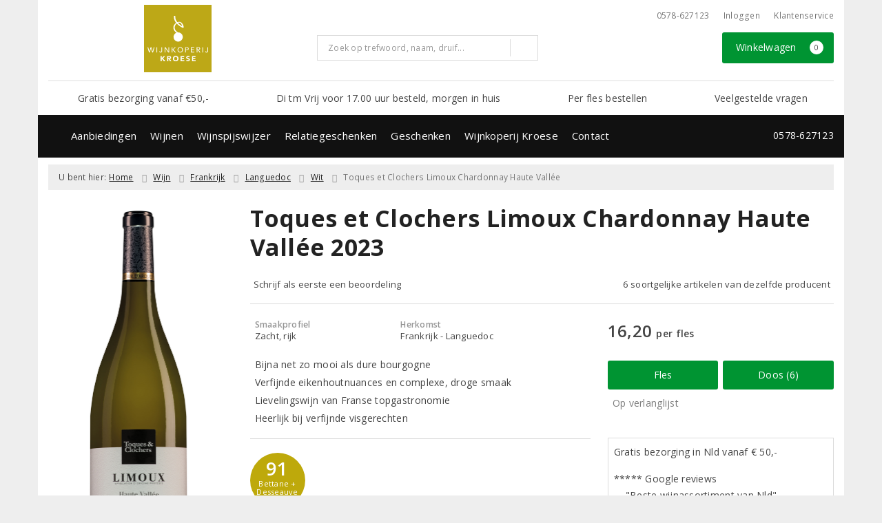

--- FILE ---
content_type: text/html; charset=UTF-8
request_url: https://www.kroesewijnen.nl/product/1092080111/toques-et-clochers-limoux-chardonnay-haute-vallee-2023
body_size: 31366
content:
<!DOCTYPE html>
<html lang="nl">
<head>
    <meta charset="UTF-8">
    <meta name="viewport" content="width=device-width, initial-scale=1.0">
    <meta http-equiv="X-UA-Compatible" content="ie=edge">
    <meta name="csrf-token" content="RuC79N00i5ljIA8fhjhp9IZSdGJ02AuW9FZYdtiV">
        <meta charset="utf-8">
<meta http-equiv="X-UA-Compatible" content="IE=edge">
<meta name="viewport" content="width=device-width, initial-scale=1.0, user-scalable=yes">

<meta property="og:type" content="website"/>
<meta property="og:title" content="Toques et Clochers Limoux Chardonnay Haute Vallée 2023 - Wijnkoperij Kroese"/>
    <meta property="og:description" content="&amp;nbsp;

Goede en betaalbare witte bourgogne is schaars geworden. Kleine oogsten en een grote wereldwijde vraag drijven de prijs alsmaar op. Natuurlijk is er elders een groot aanbod van chardonnay, maar de verfijning van het bijzondere terroir in de Bourgogne is bijna niet te kopi&amp;euml;ren.

De Zuid-Franse Limoux Toques et Clochers, van wijnstokken op de uitlopers van de Pyrenee&amp;euml;n, komt echter dicht in de buurt. Met name de Haute Vall&amp;eacute;e, van de meest hooggelegen wijngaarden, heeft mineraliteit en is complex. Mede daarom de favoriet van veel toprestaurants in Frankrijk.

&amp;nbsp;"/>
<meta property="og:url"
      content="https://www.kroesewijnen.nl/product/1092080111/toques-et-clochers-limoux-chardonnay-haute-vallee-2023"/>
    <meta property="og:site_name" content="Wijnkoperij Kroese"/>
    <meta property="og:image" content="https://www.kroesewijnen.nl/product-images/111/1092080111/conversions/toques-et-clochers-limoux-chardonnay-haute-vallee-2023-search-result@2x.png"/>

<link rel="canonical" href="https://www.kroesewijnen.nl/product/1092080111/toques-et-clochers-limoux-chardonnay-haute-vallee-2023">
    <title>Toques et Clochers Limoux Chardonnay Haute Vallée 2023 - Wijnkoperij Kroese</title>
    <meta name="description" content="&amp;nbsp;

Goede en betaalbare witte bourgogne is schaars geworden. Kleine oogsten en een grote wereldwijde vraag drijven de prijs alsmaar op. Natuurlijk is er elders een groot aanbod van chardonnay, maar de verfijning van het bijzondere terroir in de Bourgogne is bijna niet te kopi&amp;euml;ren.

De Zuid-Franse Limoux Toques et Clochers, van wijnstokken op de uitlopers van de Pyrenee&amp;euml;n, komt echter dicht in de buurt. Met name de Haute Vall&amp;eacute;e, van de meest hooggelegen wijngaarden, heeft mineraliteit en is complex. Mede daarom de favoriet van veel toprestaurants in Frankrijk.

&amp;nbsp;">
    <meta name="robots" content="index, follow">



<link rel="dns-prefetch" href="//cdnjs.cloudflare.com"/>

<link rel="icon"
      href="/assets/front/8162/img/favicon/favicon.ico"
      type="image/x-icon">
<link rel="icon"
      href="/assets/front/8162/img/favicon/favicon-16x16.png"
      type="image/png" sizes="16x16">
<link rel="icon"
      href="/assets/front/8162/img/favicon/favicon-32x32.png"
      type="image/png" sizes="32x32">
<meta name="format-detection" content="telephone=no">

<script>window.dataLayer=[{"event":"view_item","ecommerce":{"items":[{"item_id":1092080111,"item_name":"Toques et Clochers Limoux Chardonnay Haute Vall\u00e9e 2023","affiliation":"","currency":"EUR","discount":"","item_brand":"Cave Sieur d'Arques","item_category":"Wijn Wit","price":"16.2000","quantity":1,"is_promotion":0}]}}];</script>

    <link rel="stylesheet" href="/assets/front/base/js/cookieconsent-vendor.css?id=a0e751d5690dfc80397b21b22ca18f67">
<link rel="stylesheet" href="/assets/front/base/css/cookie-consent-notice.css?id=952c4a7a61ba1b2cf8fdd3b9e96e3787">
<script>
    window.dataLayer = window.dataLayer || [];
    window.CookieConsentNoticeSettings = {"accept_btn_text":"Accepteren","accept_all_btn_text":"Accepteer alles","deny_btn_text":"Weigeren","deny_all_btn_text":"Weiger alles","user_choice_btn_text":"Laat mij kiezen","save_btn_text":"Opslaan","primary_description":"Deze website maakt gebruik van cookies. Cookies zijn kleine tekstbestanden die bij een bezoek op de website worden geplaatst op uw computer, mobiele telefoon of tablet. <br><br> We gebruiken cookies (en vergelijkbare technieken) om uw websitebezoek makkelijker en persoonlijker voor u te maken. We plaatsen altijd functionele en analytische cookies. De functionele cookies zorgen ervoor dat de website goed werkt. En met de analytische cookies kunnen we het bezoekersgedrag analyseren en hiermee de website weer verbeteren.","functional_description":"Functionele cookies zijn cookies die nodig zijn om de website goed te laten werken en worden niet met derden gedeeld.","analytics_description":"Analytische cookies zijn cookies die nodig zijn om te analyseren wat er op de website beter zou kunnen en verstuurt waar nodig alleen anonieme data aan derden.","ads_description":"Advertentie cookies worden gebruikt om bezoekers relevante advertenties en marketingcampagnes te tonen. Deze cookies volgen bezoekers over verschillende websites en verzamelen informatie om op maat gemaakte advertenties aan te bieden.","tracking_description":"Tracking cookies zijn bedoeld om gebruikersactiviteiten over het internet te volgen. Ze helpen bij het in kaart brengen van surfgedrag en worden vaak gebruikt om een persoonlijk profiel van de gebruikersinteresses op te bouwen, wat kan leiden tot gerichtere reclame.","personalized_description":"Gepersonaliseerde cookies worden gebruikt om een meer gepersonaliseerde gebruikerservaring te bieden. Door deze cookies kan de website zich bepaalde voorkeuren en keuzes van de gebruiker herinneren, wat zorgt voor een meer relevante en aangepaste inhoud.","additional_description":"De functionele- en analytische cookies hebben geen impact op uw privacy, hiervoor hoeven we dus geen expliciete toestemming te vragen. We vragen dus enkel uw toestemming voor het gebruik van tracking cookies! De informatie van deze cookies wordt voor maximaal 30 dagen bewaard. U kunt cookies altijd zelf uitzetten of ze van uw apparaat verwijderen. Hoe u dat kunt doen verschilt per soort internetbrowser en apparaat. Voor de cookies die sociale media en derde partijen plaatsen en de mogelijke gegevens die zij hiermee verzamelen, verwijzen wij u naar de verklaringen van deze partijen op hun eigen websites.","learn_more_description":"Wilt u meer weten over ons cookiebeleid? Of heeft u vragen over de Algemene Verordening Gegevensbescherming (AVG)? Neem dan contact met ons op."};

    function gtag() {
        dataLayer.push(arguments);
    }

    gtag('consent', 'default', {
        'ad_storage': 'denied',
        'analytics_storage': 'denied',
        'ad_personalization': 'denied',
        'ad_user_data': 'denied'
    });
</script>


    
        <!-- Google Tag Manager -->
    <script>(function (w, d, s, l, i) {
            w[l] = w[l] || [];
            w[l].push({
                'gtm.start':
                    new Date().getTime(), event: 'gtm.js'
            });
            var f = d.getElementsByTagName(s)[0],
                j = d.createElement(s), dl = l != 'dataLayer' ? '&l=' + l : '';
            j.async = true;
            j.src =
                'https://www.googletagmanager.com/gtm.js?id=' + i + dl;
            f.parentNode.insertBefore(j, f);
        })(window, document, 'script', 'dataLayer', 'GTM-WF7SNZL');</script>
    <!-- End Google Tag Manager -->


    <link rel="preload" href="/assets/fonts/opensans/memtYaGs126MiZpBA-UFUIcVXSCEkx2cmqvXlWqWt06FxZCJgvAQ.woff2" as="font" type="font/woff2" crossorigin>
<link rel="preload" href="/assets/fonts/opensans/memtYaGs126MiZpBA-UFUIcVXSCEkx2cmqvXlWqWuU6FxZCJgg.woff2" as="font" type="font/woff2" crossorigin>
<link rel="preload" href="/assets/fonts/opensans/memvYaGs126MiZpBA-UvWbX2vVnXBbObj2OVTS-mu0SC55I.woff2" as="font" type="font/woff2" crossorigin>
<link rel="preload" href="/assets/fonts/opensans/memvYaGs126MiZpBA-UvWbX2vVnXBbObj2OVTSGmu0SC55K5gw.woff2" as="font" type="font/woff2" crossorigin>
<link rel="preload" href="/assets/fonts/opensans/memvYaGs126MiZpBA-UvWbX2vVnXBbObj2OVTSOmu0SC55K5gw.woff2" as="font" type="font/woff2" crossorigin>
<link rel="preload" href="/assets/fonts/opensans/memvYaGs126MiZpBA-UvWbX2vVnXBbObj2OVTSymu0SC55K5gw.woff2" as="font" type="font/woff2" crossorigin>
<link rel="preload" href="/assets/front/base/css/fonts.css" as="style">
<link rel="stylesheet" href="/assets/front/base/css/fonts.css" media="print" onload="this.media='all'">
    <link rel="stylesheet" href="/assets/vendor/bootstrap/dist/css/bootstrap.min.css?id=1763720144">
    <link rel="stylesheet"
          href="/assets/vendor_manual/magiczoomplus/css/magiczoomplus.css?id=1763720144">

    <link rel="stylesheet" href="/assets/front/base/css/vendor.css?id=59d5a417b085cef4d075de04bcbad968">
    <link rel="stylesheet"
          href="/assets/vendor_manual/fontawesome-pro/css/all.min.css?id=1763720144">
    <link rel="stylesheet" href="/assets/front/8162/css/base.css?id=a7a4f944fdb620d3a202b1e4c902ddcc">

                        <script type="application/ld+json">
    {"@context":"http:\/\/schema.org\/","@type":"WebPage","breadcrumb":{"@type":"BreadcrumbList","itemListElement":[{"@type":"ListItem","position":1,"nextItem":"https:\/\/www.kroesewijnen.nl\/wijn","item":{"@id":"https:\/\/www.kroesewijnen.nl","name":"Home"}},{"@type":"ListItem","position":2,"previousItem":"https:\/\/www.kroesewijnen.nl","nextItem":"https:\/\/www.kroesewijnen.nl\/wit","item":{"@id":"https:\/\/www.kroesewijnen.nl\/wijn","name":"Wijnen"}},{"@type":"ListItem","position":3,"previousItem":"https:\/\/www.kroesewijnen.nl\/wijn","item":{"@id":"https:\/\/www.kroesewijnen.nl\/wit","name":"Witte wijnen"}}]},"mainEntity":{"@type":"Product","url":"http:\/\/www.kroesewijnen.nl\/product\/1092080111\/toques-et-clochers-limoux-chardonnay-haute-vallee-2023","productID":1092080111,"name":"Toques et Clochers Limoux Chardonnay Haute Vall\u00e9e","description":"&nbsp; Goede en betaalbare witte bourgogne is schaars geworden. Kleine oogsten en een grote wereldwijde vraag drijven de prijs alsmaar op. Natuurlijk is er elders een groot aanbod van chardonnay, maar de verfijning van het bijzondere terroir in de Bourgogne is bijna niet te kopi&euml;ren. De Zuid-Franse Limoux Toques et Clochers, van wijnstokken op de uitlopers van de Pyrenee&euml;n, komt echter dicht in de buurt. Met name de Haute Vall&eacute;e, van de meest hooggelegen wijngaarden, heeft mineraliteit en is complex. Mede daarom de favoriet van veel toprestaurants in Frankrijk. &nbsp;","image":"https:\/\/www.kroesewijnen.nl\/product-images\/111\/1092080111\/conversions\/toques-et-clochers-limoux-chardonnay-haute-vallee-2023-hi-res.png","color":"Wit","sku":"689334","offers":{"@type":"Offer","priceCurrency":"EUR","price":"16.20","itemCondition":"http:\/\/schema.org\/NewCondition","availability":"http:\/\/schema.org\/InStock","seller":{"@type":"Organization","name":"Wijnkoperij Kroese","url":"https:\/\/www.kroesewijnen.nl","address":{"@type":"PostalAddress","streetAddress":"Hoofdstraat 147","postalCode":"8162 AE","addressRegion":"Gelderland","addressLocality":"Epe"},"contactPoint":{"@type":"ContactPoint","contactType":"customer service","areaServed":"NL","email":"info@kroesewijnen.nl","telephone":"+31578-627123"}}}}}
</script>
    </head>
<body class="frontoffice route-frontofficeproduct-detail template-1 page-253">
        
    <noscript><iframe src="//www.googletagmanager.com/ns.html?id=GTM-WF7SNZL" height="0" width="0" style="display:none;visibility:hidden"></iframe></noscript>
    

    <div class="topheader">
    <div class="hidden-md hidden-lg">
        <header class="header">
    <div class="nav-container sticky">
        <div class="container">
            <div class="flex-container">
                <div class="flex-wrap">
                    <div class="mobile-menu-icon">
                        <i class="fal fa-bars"></i>
                        <span class="text">Menu</span>
                    </div>
                </div>

                <div class="flex-wrap">
                    <a href="/" title="Wijnkoperij Kroese" class="logo">
                        <img data-src="https://www.kroesewijnen.nl/assets/front/8162/img/logo/logo.svg?v=2" alt="Logo" class="lazy img-svg img-responsive"><noscript><img src="https://www.kroesewijnen.nl/assets/front/8162/img/logo/logo.svg?v=2" alt="Logo" class="lazy img-svg img-responsive"></noscript>


                    </a>
                </div>

                <div class="flex-wrap">
                    <div class="header-icon login">
                        <a href="https://www.kroesewijnen.nl/account/verlanglijst" title="Mijn verlanglijst">
                            <i class="fal fa-heart"></i>
                            <span class="text">Verlanglijst</span>
                        </a>
                    </div>

                    <div class="header-icon cart-btn">
                        <a href="https://www.kroesewijnen.nl/winkelwagen" title="Bekijk winkelwagen" class="show-cart-link">
                            <i class="fal fa-shopping-cart"></i>
                            <span id="cart-sum" class="cart-totals"></span>
                            <span class="text">Winkelwagen</span>
                        </a>
                    </div>
                </div>
            </div>
        </div>
    </div>
</header>
    </div>

    
    <div class="hidden-xs hidden-xs-sm hidden-sm">
        <div class="container header-wrapper">
    <header class="header flex">
        <div class="logo">
            <a href="/" title="Wijnkoperij Kroese">
                <img data-src="https://www.kroesewijnen.nl/assets/front/8162/img/logo/logo.svg?v=2" alt="Logo" class="lazy img-svg img-responsive"><noscript><img src="https://www.kroesewijnen.nl/assets/front/8162/img/logo/logo.svg?v=2" alt="Logo" class="lazy img-svg img-responsive"></noscript>


                            </a>
        </div>

        <div class="wrapper">
            <div class="topbar">
                <div class="shop_custom_top">
                                    </div>

                <div class="top-navbar">
                    <ul class="nav-options">
    
    <li class="phone">
        
                    <a href="tel:+31578627123" title="Neem contact met ons op">
                                    <i class="far fa-phone fa-flip-horizontal"></i>
                                0578-627123
            </a>
            </li>

    <li id="header_nav_useritem"></li>

    <li class="item-service">
        <a href="https://www.kroesewijnen.nl/klantenservice" title="Klantenservice" class="customer-service-btn text-center right">
            <i class="far fa-comment-alt-smile fa-flip-horizontal"></i> Klantenservice
        </a>
    </li>
</ul>                </div>
            </div>

            <div class="search">
                                <div class="searchbar ">
    <form method="GET" action="https://www.kroesewijnen.nl/zoeken" accept-charset="UTF-8" class="">
        <div class="input-group">
            <input class="form-control input-lg main-search-field main-search-field-header" placeholder="Zoek op trefwoord, naam, druif..." autocomplete="off" name="s" type="text">
            <span class="clear-search-button clear-main-search-header">
                <i class="fa fa-times-circle"></i>
            </span>
            <span class="input-group-btn">
                <button class="btn btn-primary btn-lg" type="submit">
                    <i class="far fa-search"></i>
                </button>
            </span>
        </div>
    </form>
    <div class="quick-search-window"></div>
</div>

            </div>

            <div class="shopping-wrapper">
                <div class="shop_custom_right">
                                    </div>

                <div class="cart-container" id="cart_header">
                    <div class="shoppingcart">
                        <a href="https://www.kroesewijnen.nl/winkelwagen" title="Winkelwagen" class="text-center button btn-success" role="button">
    <i class="fal fa-shopping-cart"></i> Winkelwagen <span class="badge cart-totals"></span>
</a>                    </div>
                </div>
            </div>
        </div>
    </header>

    <div class="row no-gutter usps-header  hidden-xs hidden-sm ">
        <ul>
                            <li class="usp-item first">
                                            <a href="/klantenservice">
                            <i class="far fa-check"></i> <span>Gratis bezorging vanaf €50,-</span>
                        </a>
                                    </li>
                            <li class="usp-item">
                                            <a href="/klantenservice">
                            <i class="far fa-check"></i> <span>Di tm Vrij voor 17.00 uur besteld, morgen in huis</span>
                        </a>
                                    </li>
                            <li class="usp-item">
                                            <a href="/klantenservice">
                            <i class="far fa-check"></i> <span>Per fles bestellen</span>
                        </a>
                                    </li>
                            <li class="usp-item">
                                            <a href="/klantenservice/veelgestelde-vragen">
                            <i class="fas fa-arrow-circle-right"></i> <span>Veelgestelde vragen</span>
                        </a>
                                    </li>
                    </ul>
    </div>
</div>
        <div class="nav-wrapper">
    <div class="container nav-container desktop">
        <nav class="navbar navbar-default">
            <div class="collapse navbar-collapse" id="navbar-collapse-1">
                <ul class="nav navbar-nav main-nav">
                    <li class="mobile-home">
                        <a href="/">
                                                            <i class="fas fa-home"></i>
                                                            <span></span>
                        </a>
                    </li>

                    <li class="dropdown mega-dropdown">
                    <a href="#" class="dropdown-toggle" data-toggle="dropdown">
                Aanbiedingen
                <span class="hidden-xs hidden-sm"><i class="far fa-angle-down"></i></span>
                <span class="hidden-md hidden-lg"><i class="fal fa-angle-right"></i></span>
            </a>

            <ul class="dropdown-menu mega-dropdown-menu row">
                <li class="col-md-3">
                    <ul class="clearfix">
                        <li class="dropdown-header ">
                    Aanbiedingen
                </li>
                <li>
                    <ul class="clearfix">
                                            </ul>
                </li>
                                            <li class="item-url">
                    <a href="/wijnbericht-aanbiedingen" >
                        Maandaanbiedingen
                    </a>
                </li>
                <li>
                    <ul class="clearfix">
                                            </ul>
                </li>
                                            <li class="item-url">
                    <a href="/exclusieve-wijnen" >
                        Exclusieve wijnen
                    </a>
                </li>
                <li>
                    <ul class="clearfix">
                                            </ul>
                </li>
                                            <li class="item-url">
                    <a href="/wijnpakketten" >
                        Wijnpakketten
                    </a>
                </li>
                <li>
                    <ul class="clearfix">
                                            </ul>
                </li>
                                            <li class="divider"></li>
                <li>
                    <ul class="clearfix">
                                            </ul>
                </li>
                                            <li class="dropdown-header ">
                    Vermeldingen
                </li>
                <li>
                    <ul class="clearfix">
                                            </ul>
                </li>
                                            <li class="item-url">
                    <a href="/de-grote-hamersma" >
                        De Grote Hamersma
                    </a>
                </li>
                <li>
                    <ul class="clearfix">
                                            </ul>
                </li>
                                            <li class="divider"></li>
                <li>
                    <ul class="clearfix">
                                            </ul>
                </li>
                                            <li class="dropdown-header ">
                    Voor u geselecteerd
                </li>
                <li>
                    <ul class="clearfix">
                                            </ul>
                </li>
                                                                <li class="item-page">
                        <a href="https://www.kroesewijnen.nl/pagina/onze-meest-verkochte-wijnen">
                            Meest verkochte wijnen
                        </a>
                    </li>
                    <li>
                        <ul class="clearfix">
                                                    </ul>
                    </li>
                                                                                <li class="item-page">
                        <a href="https://www.kroesewijnen.nl/pagina/onze-favoriete-huiswijnen">
                            Onze favoriete huiswijnen
                        </a>
                    </li>
                    <li>
                        <ul class="clearfix">
                                                    </ul>
                    </li>
                                                                                <li class="item-page">
                        <a href="https://www.kroesewijnen.nl/pagina/best-verkochte-wijnen-tussen-5-en-10-euro">
                            Best verkochte wijnen tussen 5 en 10 euro
                        </a>
                    </li>
                    <li>
                        <ul class="clearfix">
                                                    </ul>
                    </li>
                                                                                <li class="item-page">
                        <a href="https://www.kroesewijnen.nl/pagina/negroamaro-wijnen">
                            Negroamaro wijnen
                        </a>
                    </li>
                    <li>
                        <ul class="clearfix">
                                                    </ul>
                    </li>
                                                        </ul>
                </li>
                                            <li class="col-md-3">
                    <ul class="clearfix">
                        <li class="divider"></li>
                <li>
                    <ul class="clearfix">
                                            </ul>
                </li>
                                            <li class="dropdown-header ">
                    Wijn en Spijs
                </li>
                <li>
                    <ul class="clearfix">
                                            </ul>
                </li>
                                            <li class="item-url">
                    <a href="/wijnenspijs" >
                        Een geschikte wijn bij elk gerecht
                    </a>
                </li>
                <li>
                    <ul class="clearfix">
                                            </ul>
                </li>
                                            <li class="divider"></li>
                <li>
                    <ul class="clearfix">
                                            </ul>
                </li>
                                            <li class="dropdown-header ">
                    Tips
                </li>
                <li>
                    <ul class="clearfix">
                                            </ul>
                </li>
                                            <li class="item-url">
                    <a href="/wijncadeaubon" >
                        Kroese cadeaubon
                    </a>
                </li>
                <li>
                    <ul class="clearfix">
                                            </ul>
                </li>
                                            <li class="item-url">
                    <a href="/aanmelden-nieuwsbrief" >
                        Aanmelden nieuwsbrief
                    </a>
                </li>
                <li>
                    <ul class="clearfix">
                                            </ul>
                </li>
                                        </ul>
                </li>
                                            <li class="col-md-3">
                    <ul class="clearfix">
                        <li class="dropdown-header ">
                    De aanbevelingen van ...
                </li>
                <li>
                    <ul class="clearfix">
                                            </ul>
                </li>
                                            <li class="item-url">
                    <a href="/medewerker/bas-kroese" >
                        Bas
                    </a>
                </li>
                <li>
                    <ul class="clearfix">
                                            </ul>
                </li>
                                            <li class="item-url">
                    <a href="/medewerker/Andrea-Kroese" >
                        Andrea
                    </a>
                </li>
                <li>
                    <ul class="clearfix">
                                            </ul>
                </li>
                                            <li class="item-url">
                    <a href="/medewerker/Rutger-Kluin" >
                        Rutger
                    </a>
                </li>
                <li>
                    <ul class="clearfix">
                                            </ul>
                </li>
                                        </ul>
                </li>
                                </ul>
            </li>
    <li class="dropdown mega-dropdown">
                    <a href="#" class="dropdown-toggle" data-toggle="dropdown">
                Wijnen
                <span class="hidden-xs hidden-sm"><i class="far fa-angle-down"></i></span>
                <span class="hidden-md hidden-lg"><i class="fal fa-angle-right"></i></span>
            </a>

            <ul class="dropdown-menu mega-dropdown-menu row">
                <li class="col-md-3">
                    <ul class="clearfix">
                        <li class="dropdown-header ">
                    Soort
                </li>
                <li>
                    <ul class="clearfix">
                                            </ul>
                </li>
                                            <li class="item-url">
                    <a href="/rood" >
                        Rode wijn
                    </a>
                </li>
                <li>
                    <ul class="clearfix">
                                            </ul>
                </li>
                                            <li class="item-url">
                    <a href="/wit" >
                        Witte wijn
                    </a>
                </li>
                <li>
                    <ul class="clearfix">
                                            </ul>
                </li>
                                            <li class="item-url">
                    <a href="/rose" >
                        Rosé
                    </a>
                </li>
                <li>
                    <ul class="clearfix">
                                            </ul>
                </li>
                                            <li class="divider"></li>
                <li>
                    <ul class="clearfix">
                                            </ul>
                </li>
                                            <li class="item-url">
                    <a href="/biologisch" >
                        Biologische wijnen
                    </a>
                </li>
                <li>
                    <ul class="clearfix">
                                            </ul>
                </li>
                                            <li class="item-url">
                    <a href="/vegan" >
                        Veganwijnen
                    </a>
                </li>
                <li>
                    <ul class="clearfix">
                                            </ul>
                </li>
                                            <li class="item-url">
                    <a href="/natuurwijnen" >
                        Natuurwijnen
                    </a>
                </li>
                <li>
                    <ul class="clearfix">
                                            </ul>
                </li>
                                            <li class="divider"></li>
                <li>
                    <ul class="clearfix">
                                            </ul>
                </li>
                                            <li class="item-url">
                    <a href="/wijnpakketten" >
                        Wijnpakketten
                    </a>
                </li>
                <li>
                    <ul class="clearfix">
                                            </ul>
                </li>
                                            <li class="item-url">
                    <a href="/champagne" >
                        Champagne
                    </a>
                </li>
                <li>
                    <ul class="clearfix">
                                            </ul>
                </li>
                                            <li class="item-url">
                    <a href="/prosecco" >
                        Prosecco
                    </a>
                </li>
                <li>
                    <ul class="clearfix">
                                            </ul>
                </li>
                                            <li class="item-url">
                    <a href="/cava" >
                        Cava
                    </a>
                </li>
                <li>
                    <ul class="clearfix">
                                            </ul>
                </li>
                                            <li class="item-url">
                    <a href="/dessertwijn" >
                        Dessertwijn
                    </a>
                </li>
                <li>
                    <ul class="clearfix">
                                            </ul>
                </li>
                                                                <li class="item-page">
                        <a href="https://www.kroesewijnen.nl/pagina/alcoholvrij">
                            Alcoholvrije wijn
                        </a>
                    </li>
                    <li>
                        <ul class="clearfix">
                                                    </ul>
                    </li>
                                                        </ul>
                </li>
                                            <li class="col-md-3">
                    <ul class="clearfix">
                        <li class="dropdown-header ">
                    Land
                </li>
                <li>
                    <ul class="clearfix">
                                            </ul>
                </li>
                                            <li class="item-url">
                    <a href="/frankrijk" >
                        Frankrijk
                    </a>
                </li>
                <li>
                    <ul class="clearfix">
                                            </ul>
                </li>
                                            <li class="item-url">
                    <a href="/italie" >
                        Italië
                    </a>
                </li>
                <li>
                    <ul class="clearfix">
                                            </ul>
                </li>
                                            <li class="item-url">
                    <a href="/spanje" >
                        Spanje
                    </a>
                </li>
                <li>
                    <ul class="clearfix">
                                            </ul>
                </li>
                                            <li class="item-url">
                    <a href="/portugal" >
                        Portugal
                    </a>
                </li>
                <li>
                    <ul class="clearfix">
                                            </ul>
                </li>
                                            <li class="item-url">
                    <a href="/duitsland" >
                        Duitsland
                    </a>
                </li>
                <li>
                    <ul class="clearfix">
                                            </ul>
                </li>
                                            <li class="item-url">
                    <a href="/oostenrijk" >
                        Oostenrijk
                    </a>
                </li>
                <li>
                    <ul class="clearfix">
                                            </ul>
                </li>
                                            <li class="item-url">
                    <a href="/nieuw-zeeland" >
                        Nieuw-Zeeland
                    </a>
                </li>
                <li>
                    <ul class="clearfix">
                                            </ul>
                </li>
                                            <li class="item-url">
                    <a href="/zuid-afrika" >
                        Zuid-Afrika
                    </a>
                </li>
                <li>
                    <ul class="clearfix">
                                            </ul>
                </li>
                                            <li class="item-url">
                    <a href="/chili" >
                        Chili
                    </a>
                </li>
                <li>
                    <ul class="clearfix">
                                            </ul>
                </li>
                                            <li class="divider"></li>
                <li>
                    <ul class="clearfix">
                                            </ul>
                </li>
                                            <li class="item-url">
                    <a href="/wijn" >
                        Alle landen
                    </a>
                </li>
                <li>
                    <ul class="clearfix">
                                            </ul>
                </li>
                                        </ul>
                </li>
                                            <li class="col-md-3">
                    <ul class="clearfix">
                        <li class="dropdown-header ">
                    Druif
                </li>
                <li>
                    <ul class="clearfix">
                                            </ul>
                </li>
                                            <li class="item-url">
                    <a href="/chardonnay" >
                        Chardonnay
                    </a>
                </li>
                <li>
                    <ul class="clearfix">
                                            </ul>
                </li>
                                            <li class="item-url">
                    <a href="/merlot" >
                        Merlot
                    </a>
                </li>
                <li>
                    <ul class="clearfix">
                                            </ul>
                </li>
                                            <li class="item-url">
                    <a href="/sauvignon-blanc" >
                        Sauvignon Blanc
                    </a>
                </li>
                <li>
                    <ul class="clearfix">
                                            </ul>
                </li>
                                            <li class="item-url">
                    <a href="/cabernet-sauvignon" >
                        Cabernet Sauvignon
                    </a>
                </li>
                <li>
                    <ul class="clearfix">
                                            </ul>
                </li>
                                            <li class="item-url">
                    <a href="/pinot-noir" >
                        Pinot Noir
                    </a>
                </li>
                <li>
                    <ul class="clearfix">
                                            </ul>
                </li>
                                            <li class="item-url">
                    <a href="/syrah" >
                        Syrah
                    </a>
                </li>
                <li>
                    <ul class="clearfix">
                                            </ul>
                </li>
                                            <li class="item-url">
                    <a href="/riesling" >
                        Riesling
                    </a>
                </li>
                <li>
                    <ul class="clearfix">
                                            </ul>
                </li>
                                            <li class="item-url">
                    <a href="/tempranillo" >
                        Tempranillo
                    </a>
                </li>
                <li>
                    <ul class="clearfix">
                                            </ul>
                </li>
                                            <li class="item-url">
                    <a href="/negroamaro" >
                        Negroamaro
                    </a>
                </li>
                <li>
                    <ul class="clearfix">
                                            </ul>
                </li>
                                            <li class="divider"></li>
                <li>
                    <ul class="clearfix">
                                            </ul>
                </li>
                                            <li class="item-url">
                    <a href="/druivenrassen" >
                        Alle druivenrassen
                    </a>
                </li>
                <li>
                    <ul class="clearfix">
                                            </ul>
                </li>
                                        </ul>
                </li>
                                            <li class="col-md-3">
                    <ul class="clearfix">
                        <li class="dropdown-header ">
                    Prijs
                </li>
                <li>
                    <ul class="clearfix">
                                            </ul>
                </li>
                                            <li class="item-url">
                    <a href="/van5tot8euro" >
                        € 5,- tot € 8,-
                    </a>
                </li>
                <li>
                    <ul class="clearfix">
                                            </ul>
                </li>
                                            <li class="item-url">
                    <a href="/van8tot15euro" >
                        € 8,- tot € 15,-
                    </a>
                </li>
                <li>
                    <ul class="clearfix">
                                            </ul>
                </li>
                                            <li class="item-url">
                    <a href="/vanaf15euro" >
                        vanaf € 15,-
                    </a>
                </li>
                <li>
                    <ul class="clearfix">
                                            </ul>
                </li>
                                            <li class="divider"></li>
                <li>
                    <ul class="clearfix">
                                            </ul>
                </li>
                                                                <li class="item-page">
                        <a href="https://www.kroesewijnen.nl/pagina/onze-meest-verkochte-wijnen">
                            Meest verkochte wijnen
                        </a>
                    </li>
                    <li>
                        <ul class="clearfix">
                                                    </ul>
                    </li>
                                                                                <li class="item-page">
                        <a href="https://www.kroesewijnen.nl/pagina/natuurwijnen">
                            Natuurwijnen
                        </a>
                    </li>
                    <li>
                        <ul class="clearfix">
                                                    </ul>
                    </li>
                                                        </ul>
                </li>
                                </ul>
            </li>
    <li class="dropdown mega-dropdown">
                                        <a href="/wijnspijswijzer" >
                        Wijnspijswijzer
                        <span></span>
                    </a>
                                </li>
    <li class="dropdown mega-dropdown">
                                        <a href="/relatiegeschenken" >
                        Relatiegeschenken
                        <span></span>
                    </a>
                                </li>
    <li class="dropdown mega-dropdown">
                                        <a href="/geschenken" >
                        Geschenken
                        <span></span>
                    </a>
                                </li>
    <li class="dropdown mega-dropdown">
                    <a href="#" class="dropdown-toggle" data-toggle="dropdown">
                Wijnkoperij Kroese
                <span class="hidden-xs hidden-sm"><i class="far fa-angle-down"></i></span>
                <span class="hidden-md hidden-lg"><i class="fal fa-angle-right"></i></span>
            </a>

            <ul class="dropdown-menu mega-dropdown-menu row">
                <li class="col-md-2">
                    <ul class="clearfix">
                        <li class="dropdown-header ">
                    Klantenservice
                </li>
                <li>
                    <ul class="clearfix">
                                            </ul>
                </li>
                                            <li class="item-url">
                    <a href="/klantenservice" >
                        Klantenservice
                    </a>
                </li>
                <li>
                    <ul class="clearfix">
                                            </ul>
                </li>
                                            <li class="item-url">
                    <a href="/klantenservice/veelgestelde-vragen" >
                        Veelgestelde vragen
                    </a>
                </li>
                <li>
                    <ul class="clearfix">
                                            </ul>
                </li>
                                            <li class="item-url">
                    <a href="/klantenservice/privacybeleid" >
                        Privacybeleid
                    </a>
                </li>
                <li>
                    <ul class="clearfix">
                                            </ul>
                </li>
                                            <li class="item-url">
                    <a href="/algemene-voorwaarden" target=&quot;_blank&quot;>
                        Algemene voorwaarden
                    </a>
                </li>
                <li>
                    <ul class="clearfix">
                                            </ul>
                </li>
                                            <li class="item-url">
                    <a href="/wijn-bezorgen" >
                        Wijn laten bezorgen
                    </a>
                </li>
                <li>
                    <ul class="clearfix">
                                            </ul>
                </li>
                                        </ul>
                </li>
                                            <li class="col-md-2">
                    <ul class="clearfix">
                        <li class="dropdown-header ">
                    Wijnkoperij Kroese
                </li>
                <li>
                    <ul class="clearfix">
                                            </ul>
                </li>
                                            <li class="item-url">
                    <a href="/over-ons" >
                        Over ons
                    </a>
                </li>
                <li>
                    <ul class="clearfix">
                                            </ul>
                </li>
                                            <li class="item-url">
                    <a href="/pagina/horeca-kroese" >
                        Horecaleverancier
                    </a>
                </li>
                <li>
                    <ul class="clearfix">
                                            </ul>
                </li>
                                            <li class="item-url">
                    <a href="https://www.kroesewijnen.nl/proeverij/najaar2025" >
                        Wijnproeverij
                    </a>
                </li>
                <li>
                    <ul class="clearfix">
                                            </ul>
                </li>
                                            <li class="item-url">
                    <a href="/wijncursus" >
                        Wijncursus
                    </a>
                </li>
                <li>
                    <ul class="clearfix">
                                            </ul>
                </li>
                                            <li class="item-url">
                    <a href="/nieuwe-wijnen" >
                         
                    </a>
                </li>
                <li>
                    <ul class="clearfix">
                                            </ul>
                </li>
                                        </ul>
                </li>
                                            <li class="col-md-2">
                    <ul class="clearfix">
                        <li class="dropdown-header ">
                    Nieuws
                </li>
                <li>
                    <ul class="clearfix">
                                            </ul>
                </li>
                                            <li class="item-url">
                    <a href="/aanmelden-nieuwsbrief" >
                        Aanmelden nieuwsbrief
                    </a>
                </li>
                <li>
                    <ul class="clearfix">
                                            </ul>
                </li>
                                            <li class="item-url">
                    <a href="/wijnbericht" target=&quot;_blank&quot;>
                        Wijnbericht
                    </a>
                </li>
                <li>
                    <ul class="clearfix">
                                            </ul>
                </li>
                                        </ul>
                </li>
                                            <li class="col-md-2">
                    <ul class="clearfix">
                        <li class="dropdown-header ">
                    Dierbare wijnhuizen
                </li>
                <li>
                    <ul class="clearfix">
                                            </ul>
                </li>
                                            <li class="item-url">
                    <a href="/azienda-monte-del-fra" >
                        Monte del Frà
                    </a>
                </li>
                <li>
                    <ul class="clearfix">
                                            </ul>
                </li>
                                            <li class="item-url">
                    <a href="/cantine-due-palme" >
                        Cantine Due Palme
                    </a>
                </li>
                <li>
                    <ul class="clearfix">
                                            </ul>
                </li>
                                            <li class="item-url">
                    <a href="/bodegas-piqueras" >
                        Bodegas Piqueras
                    </a>
                </li>
                <li>
                    <ul class="clearfix">
                                            </ul>
                </li>
                                            <li class="item-url">
                    <a href="/arjolle" >
                        Domaine de l&#039;Arjolle
                    </a>
                </li>
                <li>
                    <ul class="clearfix">
                                            </ul>
                </li>
                                            <li class="item-url">
                    <a href="/castelo-de-medina" >
                        Castelo de Medina
                    </a>
                </li>
                <li>
                    <ul class="clearfix">
                                            </ul>
                </li>
                                            <li class="item-url">
                    <a href="/villablanche" >
                        Villa Blanche
                    </a>
                </li>
                <li>
                    <ul class="clearfix">
                                            </ul>
                </li>
                                        </ul>
                </li>
                                            <li class="col-md-2">
                    <ul class="clearfix">
                        <li class="dropdown-header ">
                     
                </li>
                <li>
                    <ul class="clearfix">
                                            </ul>
                </li>
                                            <li class="item-url">
                    <a href="/di-lenardo" >
                        Di Lenardo Vineyards
                    </a>
                </li>
                <li>
                    <ul class="clearfix">
                                            </ul>
                </li>
                                            <li class="item-url">
                    <a href="/herdade-de-sao-miguel" >
                        Herdade de São Miguel
                    </a>
                </li>
                <li>
                    <ul class="clearfix">
                                            </ul>
                </li>
                                            <li class="item-url">
                    <a href="/badet-clement" >
                        Badet Clément
                    </a>
                </li>
                <li>
                    <ul class="clearfix">
                                            </ul>
                </li>
                                            <li class="item-url">
                    <a href="/stefano-accordini" >
                        Stefano Accordini
                    </a>
                </li>
                <li>
                    <ul class="clearfix">
                                            </ul>
                </li>
                                            <li class="item-url">
                    <a href="/bon-remede" >
                        Domaine du Bon Remède
                    </a>
                </li>
                <li>
                    <ul class="clearfix">
                                            </ul>
                </li>
                                        </ul>
                </li>
                                            <li class="col-md-2">
                    <ul class="clearfix">
                        <li class="item-url">
                    <a href="/marques-de-castilla" >
                        Marques de Castilla
                    </a>
                </li>
                <li>
                    <ul class="clearfix">
                                            </ul>
                </li>
                                            <li class="item-url">
                    <a href="/bodegas-trenza" >
                        Bodegas Trenza
                    </a>
                </li>
                <li>
                    <ul class="clearfix">
                                            </ul>
                </li>
                                            <li class="item-url">
                    <a href="/cour-des-dames" >
                        Cour des Dames
                    </a>
                </li>
                <li>
                    <ul class="clearfix">
                                            </ul>
                </li>
                                            <li class="item-url">
                    <a href="/abbotts-delaunay" >
                        Abbotts &amp; Delaunay
                    </a>
                </li>
                <li>
                    <ul class="clearfix">
                                            </ul>
                </li>
                                        </ul>
                </li>
                                </ul>
            </li>
    <li class="dropdown mega-dropdown">
                                        <a href="/contact" >
                        Contact
                        <span></span>
                    </a>
                                </li>


                    <ul class="nav navbar-nav pull-right">
                        
                        <li class="cart-scroll search">
                            <a href="#" class="show-top-search"><i class="far fa-search"></i></a>
                        </li>

                        <li class="cart-scroll cart">
                            <a  href="https://www.kroesewijnen.nl/winkelwagen" class="show-cart-link">
                                <i class="fal fa-shopping-cart"></i>
                            </a>
                        </li>

                                            </ul>

                                            <ul class="nav navbar-nav pull-right show-phone">
                            <li class="phone">
                                                                    <i class="fas fa-phone fa-flip-horizontal"></i>
                                
                                                                    <span>
                                        <a href="tel:+31578627123" title="Neem contact met ons op">
                                            0578-627123
                                        </a>
                                    </span>
                                                            </li>
                        </ul>
                                    </ul>
            </div>
        </nav>
    </div>
</div>
    </div>

    <div class="hidden-md hidden-lg">
        <div class="search-field">
            <div class="searchbar ">
    <form method="GET" action="https://www.kroesewijnen.nl/zoeken" accept-charset="UTF-8" class="">
        <div class="input-group">
            <input class="form-control input-lg main-search-field main-search-field-mobile-header" placeholder="Zoek op trefwoord, naam, druif..." autocomplete="off" name="s" type="text">
            <span class="clear-search-button clear-main-search-mobile-header">
                <i class="fa fa-times-circle"></i>
            </span>
            <span class="input-group-btn">
                <button class="btn btn-primary btn-lg" type="submit">
                    <i class="far fa-search"></i>
                </button>
            </span>
        </div>
    </form>
    <div class="quick-search-window"></div>
</div>

        </div>
    </div>
</div>

<div class="mobile-sidebar hidden-md hidden-lg">
    <div class="heading clearfix">
        <div class="col-xs-1 no-padding">
            <div class="mobile-menu-icon menu-btn">
                <i class="fal fa-bars bars-icon"></i>
                <span class="return-icon">
                    <i class="far fa-chevron-left"></i>
                </span>
                <span class="text"></span>
            </div>
        </div>

        <div class="col-xs-10 no-padding title"></div>

        <div class="col-xs-1 no-padding">
            <div class="mobile-menu-icon close-btn">
                <i class="fal fa-times"></i>
                <span class="text">Sluiten</span>
            </div>
        </div>
    </div>

    <div class="menu-content-wrapper">
        <nav class="mobile-menu">
            <ul class="main-menu">
                <li><a href="/" title="Wijnkoperij Kroese">Home</a></li>

                <li class="dropdown mega-dropdown">
                    <a href="#" class="dropdown-toggle" data-toggle="dropdown">
                Aanbiedingen
                <span class="hidden-xs hidden-sm"><i class="far fa-angle-down"></i></span>
                <span class="hidden-md hidden-lg"><i class="fal fa-angle-right"></i></span>
            </a>

            <ul class="dropdown-menu mega-dropdown-menu row">
                <li class="col-md-3">
                    <ul class="clearfix">
                        <li class="dropdown-header ">
                    Aanbiedingen
                </li>
                <li>
                    <ul class="clearfix">
                                            </ul>
                </li>
                                            <li class="item-url">
                    <a href="/wijnbericht-aanbiedingen" >
                        Maandaanbiedingen
                    </a>
                </li>
                <li>
                    <ul class="clearfix">
                                            </ul>
                </li>
                                            <li class="item-url">
                    <a href="/exclusieve-wijnen" >
                        Exclusieve wijnen
                    </a>
                </li>
                <li>
                    <ul class="clearfix">
                                            </ul>
                </li>
                                            <li class="item-url">
                    <a href="/wijnpakketten" >
                        Wijnpakketten
                    </a>
                </li>
                <li>
                    <ul class="clearfix">
                                            </ul>
                </li>
                                            <li class="divider"></li>
                <li>
                    <ul class="clearfix">
                                            </ul>
                </li>
                                            <li class="dropdown-header ">
                    Vermeldingen
                </li>
                <li>
                    <ul class="clearfix">
                                            </ul>
                </li>
                                            <li class="item-url">
                    <a href="/de-grote-hamersma" >
                        De Grote Hamersma
                    </a>
                </li>
                <li>
                    <ul class="clearfix">
                                            </ul>
                </li>
                                            <li class="divider"></li>
                <li>
                    <ul class="clearfix">
                                            </ul>
                </li>
                                            <li class="dropdown-header ">
                    Voor u geselecteerd
                </li>
                <li>
                    <ul class="clearfix">
                                            </ul>
                </li>
                                                                <li class="item-page">
                        <a href="https://www.kroesewijnen.nl/pagina/onze-meest-verkochte-wijnen">
                            Meest verkochte wijnen
                        </a>
                    </li>
                    <li>
                        <ul class="clearfix">
                                                    </ul>
                    </li>
                                                                                <li class="item-page">
                        <a href="https://www.kroesewijnen.nl/pagina/onze-favoriete-huiswijnen">
                            Onze favoriete huiswijnen
                        </a>
                    </li>
                    <li>
                        <ul class="clearfix">
                                                    </ul>
                    </li>
                                                                                <li class="item-page">
                        <a href="https://www.kroesewijnen.nl/pagina/best-verkochte-wijnen-tussen-5-en-10-euro">
                            Best verkochte wijnen tussen 5 en 10 euro
                        </a>
                    </li>
                    <li>
                        <ul class="clearfix">
                                                    </ul>
                    </li>
                                                                                <li class="item-page">
                        <a href="https://www.kroesewijnen.nl/pagina/negroamaro-wijnen">
                            Negroamaro wijnen
                        </a>
                    </li>
                    <li>
                        <ul class="clearfix">
                                                    </ul>
                    </li>
                                                        </ul>
                </li>
                                            <li class="col-md-3">
                    <ul class="clearfix">
                        <li class="divider"></li>
                <li>
                    <ul class="clearfix">
                                            </ul>
                </li>
                                            <li class="dropdown-header ">
                    Wijn en Spijs
                </li>
                <li>
                    <ul class="clearfix">
                                            </ul>
                </li>
                                            <li class="item-url">
                    <a href="/wijnenspijs" >
                        Een geschikte wijn bij elk gerecht
                    </a>
                </li>
                <li>
                    <ul class="clearfix">
                                            </ul>
                </li>
                                            <li class="divider"></li>
                <li>
                    <ul class="clearfix">
                                            </ul>
                </li>
                                            <li class="dropdown-header ">
                    Tips
                </li>
                <li>
                    <ul class="clearfix">
                                            </ul>
                </li>
                                            <li class="item-url">
                    <a href="/wijncadeaubon" >
                        Kroese cadeaubon
                    </a>
                </li>
                <li>
                    <ul class="clearfix">
                                            </ul>
                </li>
                                            <li class="item-url">
                    <a href="/aanmelden-nieuwsbrief" >
                        Aanmelden nieuwsbrief
                    </a>
                </li>
                <li>
                    <ul class="clearfix">
                                            </ul>
                </li>
                                        </ul>
                </li>
                                            <li class="col-md-3">
                    <ul class="clearfix">
                        <li class="dropdown-header ">
                    De aanbevelingen van ...
                </li>
                <li>
                    <ul class="clearfix">
                                            </ul>
                </li>
                                            <li class="item-url">
                    <a href="/medewerker/bas-kroese" >
                        Bas
                    </a>
                </li>
                <li>
                    <ul class="clearfix">
                                            </ul>
                </li>
                                            <li class="item-url">
                    <a href="/medewerker/Andrea-Kroese" >
                        Andrea
                    </a>
                </li>
                <li>
                    <ul class="clearfix">
                                            </ul>
                </li>
                                            <li class="item-url">
                    <a href="/medewerker/Rutger-Kluin" >
                        Rutger
                    </a>
                </li>
                <li>
                    <ul class="clearfix">
                                            </ul>
                </li>
                                        </ul>
                </li>
                                </ul>
            </li>
    <li class="dropdown mega-dropdown">
                    <a href="#" class="dropdown-toggle" data-toggle="dropdown">
                Wijnen
                <span class="hidden-xs hidden-sm"><i class="far fa-angle-down"></i></span>
                <span class="hidden-md hidden-lg"><i class="fal fa-angle-right"></i></span>
            </a>

            <ul class="dropdown-menu mega-dropdown-menu row">
                <li class="col-md-3">
                    <ul class="clearfix">
                        <li class="dropdown-header ">
                    Soort
                </li>
                <li>
                    <ul class="clearfix">
                                            </ul>
                </li>
                                            <li class="item-url">
                    <a href="/rood" >
                        Rode wijn
                    </a>
                </li>
                <li>
                    <ul class="clearfix">
                                            </ul>
                </li>
                                            <li class="item-url">
                    <a href="/wit" >
                        Witte wijn
                    </a>
                </li>
                <li>
                    <ul class="clearfix">
                                            </ul>
                </li>
                                            <li class="item-url">
                    <a href="/rose" >
                        Rosé
                    </a>
                </li>
                <li>
                    <ul class="clearfix">
                                            </ul>
                </li>
                                            <li class="divider"></li>
                <li>
                    <ul class="clearfix">
                                            </ul>
                </li>
                                            <li class="item-url">
                    <a href="/biologisch" >
                        Biologische wijnen
                    </a>
                </li>
                <li>
                    <ul class="clearfix">
                                            </ul>
                </li>
                                            <li class="item-url">
                    <a href="/vegan" >
                        Veganwijnen
                    </a>
                </li>
                <li>
                    <ul class="clearfix">
                                            </ul>
                </li>
                                            <li class="item-url">
                    <a href="/natuurwijnen" >
                        Natuurwijnen
                    </a>
                </li>
                <li>
                    <ul class="clearfix">
                                            </ul>
                </li>
                                            <li class="divider"></li>
                <li>
                    <ul class="clearfix">
                                            </ul>
                </li>
                                            <li class="item-url">
                    <a href="/wijnpakketten" >
                        Wijnpakketten
                    </a>
                </li>
                <li>
                    <ul class="clearfix">
                                            </ul>
                </li>
                                            <li class="item-url">
                    <a href="/champagne" >
                        Champagne
                    </a>
                </li>
                <li>
                    <ul class="clearfix">
                                            </ul>
                </li>
                                            <li class="item-url">
                    <a href="/prosecco" >
                        Prosecco
                    </a>
                </li>
                <li>
                    <ul class="clearfix">
                                            </ul>
                </li>
                                            <li class="item-url">
                    <a href="/cava" >
                        Cava
                    </a>
                </li>
                <li>
                    <ul class="clearfix">
                                            </ul>
                </li>
                                            <li class="item-url">
                    <a href="/dessertwijn" >
                        Dessertwijn
                    </a>
                </li>
                <li>
                    <ul class="clearfix">
                                            </ul>
                </li>
                                                                <li class="item-page">
                        <a href="https://www.kroesewijnen.nl/pagina/alcoholvrij">
                            Alcoholvrije wijn
                        </a>
                    </li>
                    <li>
                        <ul class="clearfix">
                                                    </ul>
                    </li>
                                                        </ul>
                </li>
                                            <li class="col-md-3">
                    <ul class="clearfix">
                        <li class="dropdown-header ">
                    Land
                </li>
                <li>
                    <ul class="clearfix">
                                            </ul>
                </li>
                                            <li class="item-url">
                    <a href="/frankrijk" >
                        Frankrijk
                    </a>
                </li>
                <li>
                    <ul class="clearfix">
                                            </ul>
                </li>
                                            <li class="item-url">
                    <a href="/italie" >
                        Italië
                    </a>
                </li>
                <li>
                    <ul class="clearfix">
                                            </ul>
                </li>
                                            <li class="item-url">
                    <a href="/spanje" >
                        Spanje
                    </a>
                </li>
                <li>
                    <ul class="clearfix">
                                            </ul>
                </li>
                                            <li class="item-url">
                    <a href="/portugal" >
                        Portugal
                    </a>
                </li>
                <li>
                    <ul class="clearfix">
                                            </ul>
                </li>
                                            <li class="item-url">
                    <a href="/duitsland" >
                        Duitsland
                    </a>
                </li>
                <li>
                    <ul class="clearfix">
                                            </ul>
                </li>
                                            <li class="item-url">
                    <a href="/oostenrijk" >
                        Oostenrijk
                    </a>
                </li>
                <li>
                    <ul class="clearfix">
                                            </ul>
                </li>
                                            <li class="item-url">
                    <a href="/nieuw-zeeland" >
                        Nieuw-Zeeland
                    </a>
                </li>
                <li>
                    <ul class="clearfix">
                                            </ul>
                </li>
                                            <li class="item-url">
                    <a href="/zuid-afrika" >
                        Zuid-Afrika
                    </a>
                </li>
                <li>
                    <ul class="clearfix">
                                            </ul>
                </li>
                                            <li class="item-url">
                    <a href="/chili" >
                        Chili
                    </a>
                </li>
                <li>
                    <ul class="clearfix">
                                            </ul>
                </li>
                                            <li class="divider"></li>
                <li>
                    <ul class="clearfix">
                                            </ul>
                </li>
                                            <li class="item-url">
                    <a href="/wijn" >
                        Alle landen
                    </a>
                </li>
                <li>
                    <ul class="clearfix">
                                            </ul>
                </li>
                                        </ul>
                </li>
                                            <li class="col-md-3">
                    <ul class="clearfix">
                        <li class="dropdown-header ">
                    Druif
                </li>
                <li>
                    <ul class="clearfix">
                                            </ul>
                </li>
                                            <li class="item-url">
                    <a href="/chardonnay" >
                        Chardonnay
                    </a>
                </li>
                <li>
                    <ul class="clearfix">
                                            </ul>
                </li>
                                            <li class="item-url">
                    <a href="/merlot" >
                        Merlot
                    </a>
                </li>
                <li>
                    <ul class="clearfix">
                                            </ul>
                </li>
                                            <li class="item-url">
                    <a href="/sauvignon-blanc" >
                        Sauvignon Blanc
                    </a>
                </li>
                <li>
                    <ul class="clearfix">
                                            </ul>
                </li>
                                            <li class="item-url">
                    <a href="/cabernet-sauvignon" >
                        Cabernet Sauvignon
                    </a>
                </li>
                <li>
                    <ul class="clearfix">
                                            </ul>
                </li>
                                            <li class="item-url">
                    <a href="/pinot-noir" >
                        Pinot Noir
                    </a>
                </li>
                <li>
                    <ul class="clearfix">
                                            </ul>
                </li>
                                            <li class="item-url">
                    <a href="/syrah" >
                        Syrah
                    </a>
                </li>
                <li>
                    <ul class="clearfix">
                                            </ul>
                </li>
                                            <li class="item-url">
                    <a href="/riesling" >
                        Riesling
                    </a>
                </li>
                <li>
                    <ul class="clearfix">
                                            </ul>
                </li>
                                            <li class="item-url">
                    <a href="/tempranillo" >
                        Tempranillo
                    </a>
                </li>
                <li>
                    <ul class="clearfix">
                                            </ul>
                </li>
                                            <li class="item-url">
                    <a href="/negroamaro" >
                        Negroamaro
                    </a>
                </li>
                <li>
                    <ul class="clearfix">
                                            </ul>
                </li>
                                            <li class="divider"></li>
                <li>
                    <ul class="clearfix">
                                            </ul>
                </li>
                                            <li class="item-url">
                    <a href="/druivenrassen" >
                        Alle druivenrassen
                    </a>
                </li>
                <li>
                    <ul class="clearfix">
                                            </ul>
                </li>
                                        </ul>
                </li>
                                            <li class="col-md-3">
                    <ul class="clearfix">
                        <li class="dropdown-header ">
                    Prijs
                </li>
                <li>
                    <ul class="clearfix">
                                            </ul>
                </li>
                                            <li class="item-url">
                    <a href="/van5tot8euro" >
                        € 5,- tot € 8,-
                    </a>
                </li>
                <li>
                    <ul class="clearfix">
                                            </ul>
                </li>
                                            <li class="item-url">
                    <a href="/van8tot15euro" >
                        € 8,- tot € 15,-
                    </a>
                </li>
                <li>
                    <ul class="clearfix">
                                            </ul>
                </li>
                                            <li class="item-url">
                    <a href="/vanaf15euro" >
                        vanaf € 15,-
                    </a>
                </li>
                <li>
                    <ul class="clearfix">
                                            </ul>
                </li>
                                            <li class="divider"></li>
                <li>
                    <ul class="clearfix">
                                            </ul>
                </li>
                                                                <li class="item-page">
                        <a href="https://www.kroesewijnen.nl/pagina/onze-meest-verkochte-wijnen">
                            Meest verkochte wijnen
                        </a>
                    </li>
                    <li>
                        <ul class="clearfix">
                                                    </ul>
                    </li>
                                                                                <li class="item-page">
                        <a href="https://www.kroesewijnen.nl/pagina/natuurwijnen">
                            Natuurwijnen
                        </a>
                    </li>
                    <li>
                        <ul class="clearfix">
                                                    </ul>
                    </li>
                                                        </ul>
                </li>
                                </ul>
            </li>
    <li class="dropdown mega-dropdown">
                                        <a href="/wijnspijswijzer" >
                        Wijnspijswijzer
                        <span></span>
                    </a>
                                </li>
    <li class="dropdown mega-dropdown">
                                        <a href="/relatiegeschenken" >
                        Relatiegeschenken
                        <span></span>
                    </a>
                                </li>
    <li class="dropdown mega-dropdown">
                                        <a href="/geschenken" >
                        Geschenken
                        <span></span>
                    </a>
                                </li>
    <li class="dropdown mega-dropdown">
                    <a href="#" class="dropdown-toggle" data-toggle="dropdown">
                Wijnkoperij Kroese
                <span class="hidden-xs hidden-sm"><i class="far fa-angle-down"></i></span>
                <span class="hidden-md hidden-lg"><i class="fal fa-angle-right"></i></span>
            </a>

            <ul class="dropdown-menu mega-dropdown-menu row">
                <li class="col-md-2">
                    <ul class="clearfix">
                        <li class="dropdown-header ">
                    Klantenservice
                </li>
                <li>
                    <ul class="clearfix">
                                            </ul>
                </li>
                                            <li class="item-url">
                    <a href="/klantenservice" >
                        Klantenservice
                    </a>
                </li>
                <li>
                    <ul class="clearfix">
                                            </ul>
                </li>
                                            <li class="item-url">
                    <a href="/klantenservice/veelgestelde-vragen" >
                        Veelgestelde vragen
                    </a>
                </li>
                <li>
                    <ul class="clearfix">
                                            </ul>
                </li>
                                            <li class="item-url">
                    <a href="/klantenservice/privacybeleid" >
                        Privacybeleid
                    </a>
                </li>
                <li>
                    <ul class="clearfix">
                                            </ul>
                </li>
                                            <li class="item-url">
                    <a href="/algemene-voorwaarden" target=&quot;_blank&quot;>
                        Algemene voorwaarden
                    </a>
                </li>
                <li>
                    <ul class="clearfix">
                                            </ul>
                </li>
                                            <li class="item-url">
                    <a href="/wijn-bezorgen" >
                        Wijn laten bezorgen
                    </a>
                </li>
                <li>
                    <ul class="clearfix">
                                            </ul>
                </li>
                                        </ul>
                </li>
                                            <li class="col-md-2">
                    <ul class="clearfix">
                        <li class="dropdown-header ">
                    Wijnkoperij Kroese
                </li>
                <li>
                    <ul class="clearfix">
                                            </ul>
                </li>
                                            <li class="item-url">
                    <a href="/over-ons" >
                        Over ons
                    </a>
                </li>
                <li>
                    <ul class="clearfix">
                                            </ul>
                </li>
                                            <li class="item-url">
                    <a href="/pagina/horeca-kroese" >
                        Horecaleverancier
                    </a>
                </li>
                <li>
                    <ul class="clearfix">
                                            </ul>
                </li>
                                            <li class="item-url">
                    <a href="https://www.kroesewijnen.nl/proeverij/najaar2025" >
                        Wijnproeverij
                    </a>
                </li>
                <li>
                    <ul class="clearfix">
                                            </ul>
                </li>
                                            <li class="item-url">
                    <a href="/wijncursus" >
                        Wijncursus
                    </a>
                </li>
                <li>
                    <ul class="clearfix">
                                            </ul>
                </li>
                                            <li class="item-url">
                    <a href="/nieuwe-wijnen" >
                         
                    </a>
                </li>
                <li>
                    <ul class="clearfix">
                                            </ul>
                </li>
                                        </ul>
                </li>
                                            <li class="col-md-2">
                    <ul class="clearfix">
                        <li class="dropdown-header ">
                    Nieuws
                </li>
                <li>
                    <ul class="clearfix">
                                            </ul>
                </li>
                                            <li class="item-url">
                    <a href="/aanmelden-nieuwsbrief" >
                        Aanmelden nieuwsbrief
                    </a>
                </li>
                <li>
                    <ul class="clearfix">
                                            </ul>
                </li>
                                            <li class="item-url">
                    <a href="/wijnbericht" target=&quot;_blank&quot;>
                        Wijnbericht
                    </a>
                </li>
                <li>
                    <ul class="clearfix">
                                            </ul>
                </li>
                                        </ul>
                </li>
                                            <li class="col-md-2">
                    <ul class="clearfix">
                        <li class="dropdown-header ">
                    Dierbare wijnhuizen
                </li>
                <li>
                    <ul class="clearfix">
                                            </ul>
                </li>
                                            <li class="item-url">
                    <a href="/azienda-monte-del-fra" >
                        Monte del Frà
                    </a>
                </li>
                <li>
                    <ul class="clearfix">
                                            </ul>
                </li>
                                            <li class="item-url">
                    <a href="/cantine-due-palme" >
                        Cantine Due Palme
                    </a>
                </li>
                <li>
                    <ul class="clearfix">
                                            </ul>
                </li>
                                            <li class="item-url">
                    <a href="/bodegas-piqueras" >
                        Bodegas Piqueras
                    </a>
                </li>
                <li>
                    <ul class="clearfix">
                                            </ul>
                </li>
                                            <li class="item-url">
                    <a href="/arjolle" >
                        Domaine de l&#039;Arjolle
                    </a>
                </li>
                <li>
                    <ul class="clearfix">
                                            </ul>
                </li>
                                            <li class="item-url">
                    <a href="/castelo-de-medina" >
                        Castelo de Medina
                    </a>
                </li>
                <li>
                    <ul class="clearfix">
                                            </ul>
                </li>
                                            <li class="item-url">
                    <a href="/villablanche" >
                        Villa Blanche
                    </a>
                </li>
                <li>
                    <ul class="clearfix">
                                            </ul>
                </li>
                                        </ul>
                </li>
                                            <li class="col-md-2">
                    <ul class="clearfix">
                        <li class="dropdown-header ">
                     
                </li>
                <li>
                    <ul class="clearfix">
                                            </ul>
                </li>
                                            <li class="item-url">
                    <a href="/di-lenardo" >
                        Di Lenardo Vineyards
                    </a>
                </li>
                <li>
                    <ul class="clearfix">
                                            </ul>
                </li>
                                            <li class="item-url">
                    <a href="/herdade-de-sao-miguel" >
                        Herdade de São Miguel
                    </a>
                </li>
                <li>
                    <ul class="clearfix">
                                            </ul>
                </li>
                                            <li class="item-url">
                    <a href="/badet-clement" >
                        Badet Clément
                    </a>
                </li>
                <li>
                    <ul class="clearfix">
                                            </ul>
                </li>
                                            <li class="item-url">
                    <a href="/stefano-accordini" >
                        Stefano Accordini
                    </a>
                </li>
                <li>
                    <ul class="clearfix">
                                            </ul>
                </li>
                                            <li class="item-url">
                    <a href="/bon-remede" >
                        Domaine du Bon Remède
                    </a>
                </li>
                <li>
                    <ul class="clearfix">
                                            </ul>
                </li>
                                        </ul>
                </li>
                                            <li class="col-md-2">
                    <ul class="clearfix">
                        <li class="item-url">
                    <a href="/marques-de-castilla" >
                        Marques de Castilla
                    </a>
                </li>
                <li>
                    <ul class="clearfix">
                                            </ul>
                </li>
                                            <li class="item-url">
                    <a href="/bodegas-trenza" >
                        Bodegas Trenza
                    </a>
                </li>
                <li>
                    <ul class="clearfix">
                                            </ul>
                </li>
                                            <li class="item-url">
                    <a href="/cour-des-dames" >
                        Cour des Dames
                    </a>
                </li>
                <li>
                    <ul class="clearfix">
                                            </ul>
                </li>
                                            <li class="item-url">
                    <a href="/abbotts-delaunay" >
                        Abbotts &amp; Delaunay
                    </a>
                </li>
                <li>
                    <ul class="clearfix">
                                            </ul>
                </li>
                                        </ul>
                </li>
                                </ul>
            </li>
    <li class="dropdown mega-dropdown">
                                        <a href="/contact" >
                        Contact
                        <span></span>
                    </a>
                                </li>


                            </ul>
        </nav>

        <div class="footer-menu">
            <ul class="nav-menu">
                <li>
                    <a href="https://www.kroesewijnen.nl/winkelwagen" title="Bekijk winkelwagen">
                        <span class="icon"><i class="fal fa-shopping-cart"></i></span>
                        Winkelwagen
                    </a>
                </li>
                <li>
                                            <a href="https://www.kroesewijnen.nl/account/inloggen" title="Inloggen">
                            <span class="icon"><i class="fal fa-user"></i></span>
                            Inloggen / Registreren
                        </a>
                                    </li>
                <li>
                    <a href="https://www.kroesewijnen.nl/klantenservice" title="Klantenservice">
                        <span class="icon"><i class="fal fa-comment-smile fa-flip-horizontal"></i></span>
                        Klantenservice
                    </a>
                </li>
                <li>
                    <a href="/veilig-winkelen" title="Veilig winkelen">
                        <span class="icon"><i class="fal fa-lock-alt"></i></span>
                        Veilig winkelen
                    </a>
                </li>
            </ul>

            <ul class="contact">
                                    <li>
                        <a href="tel:+31578627123" title="Neem contact met ons op">
                            <span class="icon"><i class="fal fa-phone fa-flip-horizontal"></i></span>
                            0578-627123
                        </a>
                    </li>
                
                                    <li class="mail">
                        <a href="mailto:info@kroesewijnen.nl">
                            <span class="icon"><i class="fal fa-envelope-open"></i></span>
                            info@kroesewijnen.nl
                        </a>
                    </li>
                
                                    <li class="address">
                        <span class="icon"><i class="fal fa-home"></i></span>
                        <span>
                            Hoofdstraat 147<br>
                            8162 AE Epe
                        </span>

                                                    <br>
                            <a href="https://www.google.com/maps/?q=Wijnkoperij Kroese" title="Bekijk adres in GoogleMaps" class="btn btn-default">
                                <i class="fas fa-directions"></i> Route
                            </a>
                                            </li>
                
            </ul>
        </div>
    </div>

</div>

            <div class="container breadcrumb-container  hidden-xs hidden-xs-sm hidden-sm ">
        <div class="row no-gutter clearfix">
            <div class="col-xs-12 breadcrumb-list">
                                    <ul class="breadcrumb">
                        <li>U bent hier:</li>
                                                                                    <li><a href="/" title="Home">Home</a>
                                </li>
                                                                                                                <li><a href="https://www.kroesewijnen.nl/zoeken/dranksoort/wijn" title="Wijn">Wijn</a>
                                </li>
                                                                                                                <li><a href="https://www.kroesewijnen.nl/zoeken/land/frankrijk" title="Frankrijk">Frankrijk</a>
                                </li>
                                                                                                                <li><a href="https://www.kroesewijnen.nl/zoeken/herkomstgebied/languedoc" title="Languedoc">Languedoc</a>
                                </li>
                                                                                                                <li><a href="https://www.kroesewijnen.nl/zoeken/kleur/wit" title="Wit">Wit</a>
                                </li>
                                                                                                                <li class="active">Toques et Clochers Limoux Chardonnay Haute Vallée</li>
                                                                        </ul>
                            </div>
        </div>
    </div>
    
    <div id="app">
        <div class="container product-container product-detail product-admin  product-1092080111">

            <div class="row clearfix">
                <div class="col-xs-12 col-xs-sm-3 col-sm-3 col-md-3 left-side">
                    <div class="back-to-all-sales mb-10">
                        <a class="button btn btn-block btn-default small break-word" href="/aanbiedingen">
                            <i class="fas fa-chevron-circle-left"></i>&nbsp; Bekijk alle aanbiedingen
                        </a>
                    </div>

                    <div class="heading visible-xs hidden-xs-sm">
                        <div class="title">
                            <h2>Toques et Clochers Limoux Chardonnay Haute Vallée 2023</h2>
                        </div>
                    </div>

                    <div class="item-image visible-lg">
                        <a href="/product-images/111/1092080111/conversions/toques-et-clochers-limoux-chardonnay-haute-vallee-2023-hi-res.png"
   class="MagicZoomPlus hidden-xs hidden-xs-sm"
   rel="zoom-position: right; zoom-align: center; top: 10px; expand-size: fit-screen; zoom-width: 500px; zoom-height: 500px;">
    <img class="img-responsive center-block wine"
         data-src="/product-images/111/1092080111/conversions/toques-et-clochers-limoux-chardonnay-haute-vallee-2023-hi-res.png"
         src="/product-images/111/1092080111/conversions/toques-et-clochers-limoux-chardonnay-haute-vallee-2023-hi-res.png"
         loading="lazy"
         alt="Toques et Clochers Limoux Chardonnay Haute Vallée">
</a>
<p class="zoom-text"><em>(Ga over de afbeelding om in te zoomen)</em></p>

                        <div class="icons">
                                                                                </div>
                    </div>

                    <div class="item-image hidden-lg">
                        
                        <img class="img-responsive center-block wine"
     data-src="/product-images/111/1092080111/conversions/toques-et-clochers-limoux-chardonnay-haute-vallee-2023-hi-res.png"
     src="/product-images/111/1092080111/conversions/toques-et-clochers-limoux-chardonnay-haute-vallee-2023-hi-res.png"
     loading="lazy"
     alt="Toques et Clochers Limoux Chardonnay Haute Vallée">

                        <div class="icons">
                                                                                </div>
                    </div>

                                        
                    
                    <hr>

                    
                    <div class="row no-gutter visible-xs hidden-xs-sm column-right-item-page">
                        <div class="product-cart-container">
    <div class="cart-wrapper">
        <div class="stock-view ">
            </div>

        
        <div class="price-container">
            <div class="pricing">
                <p class="price">16,20 <span class="smaller">per fles</span></p>



            </div>
        </div>

        
        <div class="add-cart">
            <div class="add-to-cart-btn-container">
            <div class="cart-btn">
        <div class="flex">
                            <div class="bottle-wrapper">
                    <button class="button box-button add-to-cart-box-btn btn-success " data-id="1092080111" data-qty="1" data-gtm-product="{&quot;item_id&quot;:1092080111,&quot;item_name&quot;:&quot;Toques et Clochers Limoux Chardonnay Haute Vall\u00e9e 2023&quot;,&quot;affiliation&quot;:&quot;&quot;,&quot;currency&quot;:&quot;EUR&quot;,&quot;discount&quot;:&quot;&quot;,&quot;item_brand&quot;:&quot;Cave Sieur d&#039;Arques&quot;,&quot;item_category&quot;:&quot;Wijn Wit&quot;,&quot;price&quot;:&quot;16.2000&quot;,&quot;quantity&quot;:1,&quot;is_promotion&quot;:0,&quot;name&quot;:&quot;Toques et Clochers Limoux Chardonnay Haute Vall\u00e9e 2023&quot;,&quot;id&quot;:1092080111,&quot;brand&quot;:&quot;Cave Sieur d&#039;Arques&quot;,&quot;category&quot;:&quot;Wijn Wit&quot;,&quot;sales_price&quot;:&quot;16.2000&quot;,&quot;min_order_qty&quot;:1,&quot;bottle_contents&quot;:750}" title="Toevoegen aan winkelwagen">
                        Fles <i class="far fa-plus"></i>
                    </button>
                </div>
                                        <div class="box-wrapper ">
                    <button class="button box-button add-to-cart-box-btn btn-success " data-id="1092080111" data-qty="6" data-gtm-product="{&quot;item_id&quot;:1092080111,&quot;item_name&quot;:&quot;Toques et Clochers Limoux Chardonnay Haute Vall\u00e9e 2023&quot;,&quot;affiliation&quot;:&quot;&quot;,&quot;currency&quot;:&quot;EUR&quot;,&quot;discount&quot;:&quot;&quot;,&quot;item_brand&quot;:&quot;Cave Sieur d&#039;Arques&quot;,&quot;item_category&quot;:&quot;Wijn Wit&quot;,&quot;price&quot;:&quot;16.2000&quot;,&quot;quantity&quot;:1,&quot;is_promotion&quot;:0,&quot;name&quot;:&quot;Toques et Clochers Limoux Chardonnay Haute Vall\u00e9e 2023&quot;,&quot;id&quot;:1092080111,&quot;brand&quot;:&quot;Cave Sieur d&#039;Arques&quot;,&quot;category&quot;:&quot;Wijn Wit&quot;,&quot;sales_price&quot;:&quot;16.2000&quot;,&quot;min_order_qty&quot;:1,&quot;bottle_contents&quot;:750}" title="Toevoegen aan winkelwagen">
                        Doos (6) <i class="far fa-plus"></i>
                    </button>

    
                </div>
                    </div>
    </div>
        </div>
        </div>

        <div class="stock-view">
                    </div>

            </div>
</div>

                        
                        <div class="favorite btn btn-default mt-20">
                            <a href="https://www.kroesewijnen.nl/account/verlanglijst/1092080111/add" title="Plaats op verlanglijst" class="add-to-favorites  showText">
        <i class="fal fa-heart"></i> <span class="text">Op verlanglijst</span>    </a>
                        </div>
                    </div>

                                            <div class="row no-gutter hidden-xs share-button bordered-item">
                            <a href="https://www.kroesewijnen.nl/product/1092080111/pdf" class="item clearfix" title="Deze productinformatie opslaan als PDF">
                                <div class="col-xs-3">
                                    <i class="fal fa-file-pdf"></i>
                                </div>
                                <div class="col-xs-9">
                                    Deze productinformatie opslaan als PDF
                                </div>
                            </a>
                        </div>
                    
                                            <div class="row no-gutter hidden-xs share-button bordered-item">
                            <a href="https://www.kroesewijnen.nl/overzicht-producenten/31/download" class="item clearfix" title="Informatie over deze producent opslaan als PDF">
                                <div class="col-xs-3">
                                    <i class="fal fa-file-pdf"></i>
                                </div>
                                <div class="col-xs-9">
                                    Informatie over deze producent opslaan als PDF
                                </div>
                            </a>
                        </div>
                    
                    <div class="hidden-xs hidden-xs-sm">
                        <div class="widget-area-side"><div class="widget-widget_extender ">
        <div class="row">
            <div class="col-xs-12">
                   
                                       
                                            
                                       
                                       
                                            <div class="widget widget-banner-module ">
                    <a href="https://www.kroesewijnen.nl/zoeken" >
                    <div class="small-banner " style="border-width: 1px; border-style: solid">
                                <div class="banner-contents">
                    <p><img alt="" src="/content/back-kroesewijnen/images/Gratis-bezorging-50euro-goud-zwart%20%282%29.jpg" style="height:136px; width:250px" /></p>
                </div>
            </div>
                    </a>
            </div>

                                       
                                                </div>
        </div>
    </div>
</div>                    </div>
                </div>

                <div class="col-xs-12 col-xs-sm-9 col-sm-9 col-md-9">
                    
                    <div class="row no-gutter clearfix">
                        <div class="col-xs-12">
                            <div class="heading">
                                <div class="title hidden-xs visible-xs-sm">
                                    <h1>Toques et Clochers Limoux Chardonnay Haute Vallée 2023</h1>
                                </div>

                                <div class="item-extra">
                                    <div class="row no-gutter clearfix">
                                        <div class="col-xs-12">
                                            
                                            <ul class="extras">
                                                                                                    <li>
                                                        <a href="https://www.kroesewijnen.nl/product/1092080111/review">Schrijf als eerste een beoordeling</a>
                                                    </li>
                                                
                                                                                                    <li class="manufacturer">
                                                        <a href="https://www.kroesewijnen.nl/zoeken/producent/cave-sieur-darques" title="6 vergelijkbare artikelen van dezelfde producent">
                                                            6 soortgelijke artikelen van dezelfde producent
                                                        </a>
                                                    </li>
                                                                                            </ul>
                                        </div>
                                    </div>
                                </div>
                            </div>
                        </div>
                    </div>

                    <div class="row no-gutter clearfix">
                        <div class="col-xs-12 col-md-7">
                            <div class="product-info short">
                                
                                <div class="flex small-specs">
                                    <a href="https://www.kroesewijnen.nl/modelwijnen/zacht-rijk"
           class="info-spec taste-profile" title="Bekijk alle wijnen met smaakcategorie 'Zacht, rijk'">
            <div class="flex">
                <div class="icon"><i class="fas fa-wine-glass-alt"></i></div>
                <div class="info">
                    <span>Smaakprofiel</span>
                    Zacht, rijk
                </div>
            </div>
        </a>
                                        <a href="https://www.kroesewijnen.nl/zoeken/herkomstgebied/languedoc" class="info-spec origin" title="Bekijk alle wijnen uit Languedoc">
        <div class="flex">
            <div class="icon"><i class="far fa-globe-europe"></i></div>
            <div class="info">
                <span>Herkomst</span>
                Frankrijk
                                   - Languedoc
                            </div>
        </div>
    </a>
                                </div>

                                
                                <div class="product-usps">
            <ul>
                                    <li><i class="far fa-check"></i> Bijna net zo mooi als dure bourgogne</li>
                                    <li><i class="far fa-check"></i> Verfijnde eikenhoutnuances en complexe, droge smaak</li>
                                    <li><i class="far fa-check"></i> Lievelingswijn van Franse topgastronomie</li>
                                    <li><i class="far fa-check"></i> Heerlijk bij verfijnde visgerechten</li>
                            </ul>
        </div>
        <hr>
    
                                <div class="visible-xs-sm visible-sm column-right-item-page">
                                    <div class="product-cart-container">
    <div class="cart-wrapper">
        <div class="stock-view ">
            </div>

        
        <div class="price-container">
            <div class="pricing">
                <p class="price">16,20 <span class="smaller">per fles</span></p>



            </div>
        </div>

        
        <div class="add-cart">
            <div class="add-to-cart-btn-container">
            <div class="cart-btn">
        <div class="flex">
                            <div class="bottle-wrapper">
                    <button class="button box-button add-to-cart-box-btn btn-success " data-id="1092080111" data-qty="1" data-gtm-product="{&quot;item_id&quot;:1092080111,&quot;item_name&quot;:&quot;Toques et Clochers Limoux Chardonnay Haute Vall\u00e9e 2023&quot;,&quot;affiliation&quot;:&quot;&quot;,&quot;currency&quot;:&quot;EUR&quot;,&quot;discount&quot;:&quot;&quot;,&quot;item_brand&quot;:&quot;Cave Sieur d&#039;Arques&quot;,&quot;item_category&quot;:&quot;Wijn Wit&quot;,&quot;price&quot;:&quot;16.2000&quot;,&quot;quantity&quot;:1,&quot;is_promotion&quot;:0,&quot;name&quot;:&quot;Toques et Clochers Limoux Chardonnay Haute Vall\u00e9e 2023&quot;,&quot;id&quot;:1092080111,&quot;brand&quot;:&quot;Cave Sieur d&#039;Arques&quot;,&quot;category&quot;:&quot;Wijn Wit&quot;,&quot;sales_price&quot;:&quot;16.2000&quot;,&quot;min_order_qty&quot;:1,&quot;bottle_contents&quot;:750}" title="Toevoegen aan winkelwagen">
                        Fles <i class="far fa-plus"></i>
                    </button>
                </div>
                                        <div class="box-wrapper ">
                    <button class="button box-button add-to-cart-box-btn btn-success " data-id="1092080111" data-qty="6" data-gtm-product="{&quot;item_id&quot;:1092080111,&quot;item_name&quot;:&quot;Toques et Clochers Limoux Chardonnay Haute Vall\u00e9e 2023&quot;,&quot;affiliation&quot;:&quot;&quot;,&quot;currency&quot;:&quot;EUR&quot;,&quot;discount&quot;:&quot;&quot;,&quot;item_brand&quot;:&quot;Cave Sieur d&#039;Arques&quot;,&quot;item_category&quot;:&quot;Wijn Wit&quot;,&quot;price&quot;:&quot;16.2000&quot;,&quot;quantity&quot;:1,&quot;is_promotion&quot;:0,&quot;name&quot;:&quot;Toques et Clochers Limoux Chardonnay Haute Vall\u00e9e 2023&quot;,&quot;id&quot;:1092080111,&quot;brand&quot;:&quot;Cave Sieur d&#039;Arques&quot;,&quot;category&quot;:&quot;Wijn Wit&quot;,&quot;sales_price&quot;:&quot;16.2000&quot;,&quot;min_order_qty&quot;:1,&quot;bottle_contents&quot;:750}" title="Toevoegen aan winkelwagen">
                        Doos (6) <i class="far fa-plus"></i>
                    </button>

    
                </div>
                    </div>
    </div>
        </div>
        </div>

        <div class="stock-view">
                    </div>

            </div>
</div>

                                    
                                    <div class="favorite btn btn-default">
                                        <a href="https://www.kroesewijnen.nl/account/verlanglijst/1092080111/add" title="Plaats op verlanglijst" class="add-to-favorites  showText">
        <i class="fal fa-heart"></i> <span class="text">Op verlanglijst</span>    </a>
                                    </div>
                                </div>

                                <div class="medals-container theme-shopcolor-shadow big-medal">
                                                        
                                            <div data-toggle="popover" tabindex="0" data-trigger="focus"  data-container="body" data-placement="bottom" data-html="true" class="medal-wrapper points">
            <div class="medal-icon">
            <span class="score">91</span>
        </div>
    
            <div class="type">
            Bettane + Desseauve
        </div>
    
            <div class="year">
            <svg data-name="oogstjaar" xmlns="http://www.w3.org/2000/svg" viewBox="0 0 348.97 512">
                <path d="M159.61,119h30V0h-30V40.1A118.75,118.75,0,0,0,70.61,0H51.84V30H70.61A89.1,89.1,0,0,1,159.61,119Z"/>
                <path d="M174.85,415.59a3.43,3.43,0,0,1-.24-.33,3.43,3.43,0,0,1-.24.33,78.28,78.28,0,0,1-44.22,29.6c-13.49,31,10.5,67.22,44.46,66.81,33.95.41,57.95-35.78,44.46-66.81A78.28,78.28,0,0,1,174.85,415.59Z"/>
                <path d="M238.05,321.06c-.08-.11-.17-.22-.24-.33a3.43,3.43,0,0,1-.24.33,78.31,78.31,0,0,1-44.23,29.6c-13.23,30.9,9.83,66.79,44.23,66.81,34.05.58,58.24-35.68,44.71-66.81A78.31,78.31,0,0,1,238.05,321.06Z"/>
                <path d="M155.88,387.87a48.61,48.61,0,0,0,0-37.21,78.31,78.31,0,0,1-44.23-29.6,3.43,3.43,0,0,1-.24-.33,78.36,78.36,0,0,1-44.47,29.93c-13.49,31,10.51,67.22,44.47,66.81A48.28,48.28,0,0,0,155.88,387.87Z"/>
                <path d="M193.35,198.81a78.28,78.28,0,0,1,44.22,29.6,3.43,3.43,0,0,1,.24.33,78.27,78.27,0,0,1,44.46-29.93c13.51-31-10.51-67.23-44.46-66.81-34-.42-57.95,35.78-44.46,66.81Z"/>
                <path d="M111.41,132c-33.95-.42-58,35.79-44.46,66.81a78.33,78.33,0,0,1,44.22,29.6c.08.11.17.22.24.33a3.43,3.43,0,0,1,.24-.33,78.28,78.28,0,0,1,44.22-29.6c13.49-31-10.5-67.23-44.46-66.81Z"/>
                <path d="M174.37,322.94a3.43,3.43,0,0,1,.24.33,3.43,3.43,0,0,1,.24-.33,48.21,48.21,0,0,0,0-96.41,3.43,3.43,0,0,1-.24-.33,3.43,3.43,0,0,1-.24.33,48.28,48.28,0,0,0-44.23,29.6C116.9,287,140,322.92,174.37,322.94Z"/>
                <path d="M92.67,293.34a48.48,48.48,0,0,0,0-37.21C71.81,208.27,1,221.83,0,274.73c1,52.91,71.81,66.47,92.67,18.61Z"/>
                <path d="M301,226.53c-26.78-.1-48.37,22.2-48.21,48.2A48.33,48.33,0,0,0,301,322.94C365,320.29,365,229.17,301,226.53Z"/>
            </svg>
            <span>2023</span>
        </div>
    
    </div>
                                                                                                        
                                                                                                        </div>

                                <div class="list-points">&nbsp;</div>

<p>Goede en betaalbare witte bourgogne is schaars geworden. Kleine oogsten en een grote wereldwijde vraag drijven de prijs alsmaar op. Natuurlijk is er elders een groot aanbod van chardonnay, maar de verfijning van het bijzondere terroir in de Bourgogne is bijna niet te kopi&euml;ren.</p>

<p>De Zuid-Franse Limoux Toques et Clochers, van wijnstokken op de uitlopers van de Pyrenee&euml;n, komt echter dicht in de buurt. Met name de Haute Vall&eacute;e, van de meest hooggelegen wijngaarden, heeft mineraliteit en is complex. Mede daarom de favoriet van veel toprestaurants in Frankrijk.</p>

<p><img alt="Coquilles met kaviaar" src="/images/wijnbericht/dec/coquilles-met-kaviaar.jpg" style="border-style:solid; border-width:0px; height:200px; width:225px" />&nbsp;</p>

                                
                                
                                                            </div>

                                                            <div class="map">
                                    <img data-src="https://www.kroesewijnen.nl/beeld/1/11554/frankrijk_languedoc_limoux.jpg" alt="Toques et Clochers Limoux Chardonnay Haute Vallée" class="lazy img-responsive"><noscript><img src="https://www.kroesewijnen.nl/beeld/1/11554/frankrijk_languedoc_limoux.jpg" alt="Toques et Clochers Limoux Chardonnay Haute Vallée" class="lazy img-responsive"></noscript>
                                </div>
                            
                            <div class="product-info">
                                                                    <h4>Proefnotitie</h4>
                                    <p>Verfijnde chardonnay met rijp geel fruit, amandel en milde eikenhoutnuances in de geur. De smaak zet vol en rond in en eindigt evenwichtig met een lange afdronk.</p>
                                
                                                                    <h4>Drinken bij</h4>
                                    <p>Complete wijn, veelzijdig toepasbaar bij vis of gerechten met kip of kalfsvlees.</p>
                                
                                                                    <h4>Houdbaarheid</h4>
                                    <p>Op dronk na twee&nbsp;jaar, gemakkelijk tot vijf jaar houdbaar.</p>
                                                            </div>

                                                    </div>

                        <div class="col-xs-12 col-md-5">
                            <div class="column-right-item-page">
                                

                                <div class="hidden-xs-sm hidden-sm">
                                    <div class="product-cart-container">
    <div class="cart-wrapper">
        <div class="stock-view ">
            </div>

        
        <div class="price-container">
            <div class="pricing">
                <p class="price">16,20 <span class="smaller">per fles</span></p>



            </div>
        </div>

        
        <div class="add-cart">
            <div class="add-to-cart-btn-container">
            <div class="cart-btn">
        <div class="flex">
                            <div class="bottle-wrapper">
                    <button class="button box-button add-to-cart-box-btn btn-success " data-id="1092080111" data-qty="1" data-gtm-product="{&quot;item_id&quot;:1092080111,&quot;item_name&quot;:&quot;Toques et Clochers Limoux Chardonnay Haute Vall\u00e9e 2023&quot;,&quot;affiliation&quot;:&quot;&quot;,&quot;currency&quot;:&quot;EUR&quot;,&quot;discount&quot;:&quot;&quot;,&quot;item_brand&quot;:&quot;Cave Sieur d&#039;Arques&quot;,&quot;item_category&quot;:&quot;Wijn Wit&quot;,&quot;price&quot;:&quot;16.2000&quot;,&quot;quantity&quot;:1,&quot;is_promotion&quot;:0,&quot;name&quot;:&quot;Toques et Clochers Limoux Chardonnay Haute Vall\u00e9e 2023&quot;,&quot;id&quot;:1092080111,&quot;brand&quot;:&quot;Cave Sieur d&#039;Arques&quot;,&quot;category&quot;:&quot;Wijn Wit&quot;,&quot;sales_price&quot;:&quot;16.2000&quot;,&quot;min_order_qty&quot;:1,&quot;bottle_contents&quot;:750}" title="Toevoegen aan winkelwagen">
                        Fles <i class="far fa-plus"></i>
                    </button>
                </div>
                                        <div class="box-wrapper ">
                    <button class="button box-button add-to-cart-box-btn btn-success " data-id="1092080111" data-qty="6" data-gtm-product="{&quot;item_id&quot;:1092080111,&quot;item_name&quot;:&quot;Toques et Clochers Limoux Chardonnay Haute Vall\u00e9e 2023&quot;,&quot;affiliation&quot;:&quot;&quot;,&quot;currency&quot;:&quot;EUR&quot;,&quot;discount&quot;:&quot;&quot;,&quot;item_brand&quot;:&quot;Cave Sieur d&#039;Arques&quot;,&quot;item_category&quot;:&quot;Wijn Wit&quot;,&quot;price&quot;:&quot;16.2000&quot;,&quot;quantity&quot;:1,&quot;is_promotion&quot;:0,&quot;name&quot;:&quot;Toques et Clochers Limoux Chardonnay Haute Vall\u00e9e 2023&quot;,&quot;id&quot;:1092080111,&quot;brand&quot;:&quot;Cave Sieur d&#039;Arques&quot;,&quot;category&quot;:&quot;Wijn Wit&quot;,&quot;sales_price&quot;:&quot;16.2000&quot;,&quot;min_order_qty&quot;:1,&quot;bottle_contents&quot;:750}" title="Toevoegen aan winkelwagen">
                        Doos (6) <i class="far fa-plus"></i>
                    </button>

    
                </div>
                    </div>
    </div>
        </div>
        </div>

        <div class="stock-view">
                    </div>

            </div>
</div>

                                    
                                    <div class="favorite btn btn-default">
                                        <a href="https://www.kroesewijnen.nl/account/verlanglijst/1092080111/add" title="Plaats op verlanglijst" class="add-to-favorites  showText">
        <i class="fal fa-heart"></i> <span class="text">Op verlanglijst</span>    </a>
                                    </div>
                                </div>

                                <div class="mt-40">
                                    <div class="widget-area-side"><div class="widget-widget_extender ">
        <div class="row">
            <div class="col-xs-12">
                   
                                            <div class="widget widget-banner-module ">
                    <div class="small-banner " style="border-width: 1px; border-style: solid; padding: 8px">
                                <div class="banner-contents">
                    <p><span class="ck-editor-usp"><span class="ck-editor-usp"><span class="far fa-check"></span> Gratis bezorging in Nld vanaf &euro; 50,-</span></span></p>

<p><span class="ck-editor-usp"><span class="far fa-check"></span> ***** Google reviews<br />
&nbsp; &nbsp; &quot;Beste wijnassortiment van Nld&quot;</span></p>

<p><span class="ck-editor-usp"><span class="ck-editor-usp"><span class="far fa-check"></span> Veilig betalen, snel bezorgen</span></span></p>

<p><span class="ck-editor-usp"><span class="far fa-check"></span> Heeft u een vraag? Bel of mail ons</span><span class="ck-editor-usp">&nbsp; &nbsp; &nbsp;</span></p>

<p><span class="ck-editor-usp"></span></p>

<p><span class="ck-editor-usp"></span></p>
                </div>
            </div>
            </div>

                                       
                                       
                                            <div class="widget widget-subscribe ">
    <div class="row no-gutter">
        <div class="col-xs-12 call-to-actions">
            <div class="small-banner">
                <div class="row">
                                            <div class="col-xs-12 newspaper-signup">
                            <h2>Aanmelden nieuwsbrief</h2>
                            <p>Blijf op de hoogte van onze speciale acties en het laatste nieuws.</p>

                            <div class="styled-signin ">
    <form method="GET" action="https://www.kroesewijnen.nl/aanmelden-nieuwsbrief" accept-charset="UTF-8">
            <div class="input-group">
            <input class="form-control input-lg" type="email" name="email" required placeholder="Vul uw e-mailadres in">
            <span class="input-group-btn">
                <button class="btn btn-success btn-lg" type="submit">
                    <i class="far fa-chevron-right"></i>
                </button>
            </span>
        </div>
    </form>
</div>                        </div>
                                    </div>
            </div>
        </div>
    </div>
</div>

                                       
                                       
                                            <div class="widget widget-banner-module ">
                    <a href="https://www.kroesewijnen.nl/wijnpakket" >
                    <div class="small-banner " style="border-width: 1px; border-style: solid; padding: 8px">
                                <div class="banner-contents">
                    <p><img alt="" src="/content/back-kroesewijnen/images/pakket%20alg.jpg" style="height:157px; width:300px" /></p>
                </div>
            </div>
                    </a>
            </div>

                                                </div>
        </div>
    </div>
</div>                                </div>
                            </div>
                        </div>
                    </div>

                    <div class="row no-gutter clearfix">
    <div class="col-sm-12 mt-30">
        <div class="nav-item-specs-container hidden-xs sticky2">
            <ul class="item-specs clearfix">
                                    <li><a class="to-anchor" href="#product-information" title="Productinformatie">Productinformatie</a></li>
                                                    <li><a class="to-anchor" href="#awards" title="Onderscheidingen">Onderscheidingen</a></li>
                                <li><a class="to-anchor" href="#reviews" title="Beoordelingen">Beoordelingen</a></li>
                                                    <li><a class="to-anchor" href="#manufacturer" title="Producentprofiel">Producentprofiel</a></li>
                                                                    <li><a class="to-anchor" href="#similar-articles" title="Vergelijkbare artikelen">Vergelijkbare artikelen</a></li>
                                            </ul>
        </div>

        <div class="specs-container">
            <div class="row no-gutter clearfix">
                <div class="col-xs-12" role="tablist" aria-multiselectable="true">
                                            <div id="product-information" class="tab-specs clearfix hidden-xs">
                            <h4>Productinformatie</h4>
                        </div>
                        <div role="tab" id="TabProductInfo" class="nav-item hidden-sm hidden-md hidden-lg">
                            <a role="button" data-toggle="collapse" data-parent="#accordion" href="#tab-product-information" aria-controls="tab-product-information" aria-expanded="true" title="Productinformatie">
                                Productinformatie
                            </a>
                        </div>
                        <div role="tabpanel" id="tab-product-information" class="panel-collapse collapse in" aria-labelledby="TabProductInfo">
                            <div class="info-specs product-information">
    <div class="row no-gutter clearfix">
        <div class="col-xs-12 col-md-6">
            <table class="table-responsive">
                                    <tr valign="top">
                        <th>Dranksoort</th>
                        <td><a href="https://www.kroesewijnen.nl/zoeken/dranksoort/wijn" title="Wijn">Wijn</a></td>
                    </tr>
                                                    <tr valign="top">
                        <th>Kleur</th>
                        <td><a href="https://www.kroesewijnen.nl/zoeken/kleur/wit" title="Wit">Wit</a></td>
                    </tr>
                                                    <tr valign="top">
                        <th>Smaak</th>
                        <td><a href="https://www.kroesewijnen.nl/zoeken/smaak/droog" title="Droog">Droog</a></td>
                    </tr>
                                                    <tr valign="top">
                        <th>Land</th>
                        <td><a href="https://www.kroesewijnen.nl/zoeken/land/frankrijk" title="Frankrijk">Frankrijk</a></td>
                    </tr>
                                                    <tr valign="top">
                        <th>Herkomstgebied</th>
                        <td><a href="https://www.kroesewijnen.nl/zoeken/herkomstgebied/languedoc" title="Languedoc">Languedoc</a></td>
                    </tr>
                                                    <tr valign="top">
                        <th>Producent</th>
                                                                            <td><a href="https://www.kroesewijnen.nl/overzicht-producenten/cave-sieur-darques" title="Cave Sieur d&#039;Arques">Cave Sieur d&#039;Arques</a></td>
                                            </tr>
                                                    <tr valign="top">
                        <th>Oogstjaar</th>
                        <td><a href="https://www.kroesewijnen.nl/zoeken/oogstjaar/2023" title="2023">2023</a></td>
                    </tr>
                                                    <tr valign="top">
                        <th>Omverpakking</th>
                        <td>6 flessen</td>
                    </tr>
                                                    <tr valign="top">
                        <th>Flesinhoud</th>
                        <td><a href="https://www.kroesewijnen.nl/zoeken/flesinhoud/750" title="750">750 ml</a></td>
                    </tr>
                                                    <tr valign="top">
                        <th>Alcohol</th>
                        <td>12,50%</td>
                    </tr>
                            </table>
        </div>
        <div class="col-xs-12 col-md-6">
            <table class="table-responsive">
                                    <tr valign="top">
                        <th>Druivenrassen</th>
                        <td>
                                                                                                                                    <a href="https://www.kroesewijnen.nl/zoeken/druivenras/chardonnay">
                                        100% Chardonnay<br>
                                    </a>
                                                                                    </td>
                    </tr>
                                                                    <tr valign="top">
                        <th>Allergenen</th>
                        <td>
                            <a href="/wijnkennis/2/stoffen-in-wijn/stoffen-op-een-wijnetiket">Bevat sulfieten</a>
                        </td>
                    </tr>
                            </table>
        </div>
        <div class="col-xs-12 mt-10">
                    </div>
    </div>
</div>
                        </div>
                    
                                            <div id="awards" class="tab-specs clearfix hidden-xs">
                            <h4>Onderscheidingen (2)</h4>
                        </div>
                        <div role="tab" id="TabAwards" class="nav-item hidden-sm hidden-md hidden-lg">
                            <a class="collapsed" role="button" data-toggle="collapse" data-parent="#accordion" href="#tab-awards" aria-controls="tab-awards" aria-expanded="false" title="Onderscheidingen">
                                Onderscheidingen (2)
                            </a>
                        </div>
                        <div role="tabpanel" id="tab-awards" class="panel-collapse collapse" aria-labelledby="TabAwards">
                            <div class="info-specs">
    <div class="row no-gutter clearfix">
        <div class="col-xs-12">
            <table class="table-responsive awards-list">
                <tr valign="top">
                    <td class="col-lg-1">&nbsp;</td>
                    <td class="col-lg-1"><strong>Jaar</strong></td>
                    <td class="col-lg-10"><strong>Onderscheiding</strong></td>
                </tr>

                                    <tr valign="top">
                        <td class="col-lg-1"><i class="fad fa-trophy"></i></td>
                        <td class="col-lg-1 year">2023</td>
                                                    <td class="col-lg-10">Bettane + Desseauve | Le Guide 2026 | 91/100 punten</td>
                                            </tr>
                                    <tr valign="top">
                        <td class="col-lg-1"><i class="fad fa-trophy"></i></td>
                        <td class="col-lg-1 year">2023</td>
                                                    <td class="col-lg-10">International Wine Challenge 2025: Zilveren Medaille | 90/100 punten</td>
                                            </tr>
                            </table>
        </div>
    </div>
</div>
                        </div>
                    
                    <div id="reviews" class="anchor"></div>
                    <div id="reviews_overview" class="tab-specs clearfix hidden-xs">
                        <h4 class="pull-left">Gemiddelde beoordeling: </h4>
                        <div class="pull-left reviews-wrapper">
                            <div class="reviews">
            <div class="stars">
                            <span data-rating="2" class="star">
                    <i class="fas fa-star"></i>
                </span>
                            <span data-rating="4" class="star">
                    <i class="fas fa-star"></i>
                </span>
                            <span data-rating="6" class="star">
                    <i class="fas fa-star"></i>
                </span>
                            <span data-rating="8" class="star">
                    <i class="fas fa-star"></i>
                </span>
                            <span data-rating="10" class="star">
                    <i class="fas fa-star"></i>
                </span>
                    </div>
    </div>                        </div>
                        <a href="https://www.kroesewijnen.nl/product/1092080111/review" class="btn btn-info pull-right">Schrijf een beoordeling</a>
                    </div>
                    <div role="tab" id="TabReviews" class="nav-item hidden-sm hidden-md hidden-lg">
                        <a class="collapsed" role="button" data-toggle="collapse" data-parent="#accordion" href="#tab-reviews" aria-controls="tab-reviews" aria-expanded="false" title="Beoordelingen">
                            Beoordelingen 
                        </a>
                    </div>
                    <div role="tabpanel" id="tab-reviews" class="panel-collapse collapse" aria-labelledby="TabReviews">
                        <div class="info-specs average-rating">
            <div class="row no-gutter clearfix rating">
            <div class="col-xs-12">
                Er zijn geen beoordelingen voor dit product,<br>
                <a href="https://www.kroesewijnen.nl/product/1092080111/review">
                    Geef als eerste een beoordeling <i class="far fa-angle-right"></i>
                </a>
            </div>
        </div>
    </div>
                    </div>

                    
                                            <div id="manufacturer" class="tab-specs clearfix hidden-xs">
                            <h4 class="pull-left">Producentprofiel: Wie maakt deze wijn?</h4>
                        </div>
                        <div role="tab" id="TabManufacturer" class="nav-item hidden-sm hidden-md hidden-lg">
                            <a class="collapsed" role="button" data-toggle="collapse" data-parent="#accordion" href="#tab-manufacturer" aria-controls="tab-manufacturer" aria-expanded="false" title="Producentprofiel">
                                Producentprofiel
                            </a>
                        </div>
                        <div role="tabpanel" id="tab-manufacturer" class="panel-collapse collapse" aria-labelledby="TabManufacturer">
                            <div class="info-specs manufacturer">
    <div class="row">
        <div class="col-xs-12">
            <h3>Cave Sieur d&#039;Arques</h3>
            <div class="media mb-20">
                                    <img data-src="https://www.kroesewijnen.nl/beeld/19867/cave-sieur-d-arques.jpg" alt="Cave Sieur d'Arques" class="lazy manufacturer-img img-rounded float-right hidden-xs" width="200" align="right"><noscript><img src="https://www.kroesewijnen.nl/beeld/19867/cave-sieur-d-arques.jpg" alt="Cave Sieur d'Arques" class="lazy manufacturer-img img-rounded float-right hidden-xs" width="200" align="right"></noscript>
                
                <p>In het heerlijke Franse zuiden, op 25 kilometer van Carcassonne, ligt de Cave des Vignerons du Sieur d&rsquo;Arques. Een grote co&ouml;peratie &ndash; 2800 hectare &ndash; die veel betekend heeft voor de ontwikkeling van kwaliteitswijnen in deze streek, de Limoux. De co&ouml;p richtte zich vooral op het vinden van optimale locaties voor wijngaarden. Plekken waar alles samenkomt voor goede wijnbouw: microklimaat, bodem en ligging.<br />
<br />
Gelukkig hebben ze in de Limoux niet te klagen over mogelijkheden voor het telen van rijpe, gezonde druiven. Het klimaat is er heel gunstig, met invloeden van de Pyrenee&euml;n, de Atlantische Oceaan en de Middellandse Zee. Dat geeft, samen met verschillende bodemsoorten, voldoende afwisseling om blauwe &eacute;n witte druiven goed te kunnen verbouwen. Sieur d&rsquo;Arques maakt dan ook &ndash; naast de mousserende wijnen waar deze co&ouml;peratie bekend om staat &ndash; zowel verfijnd wit van chardonnay als opwekkend rood van pinot noir.<br />
<br />
Iets anders waar dit ambitieuze bedrijf mee aan de weg timmert, is de jaarlijkse wijnveiling Toques et Clochers. Daarbij worden wijnen op vat verkocht aan de hoogste bieder; de opbrengst gaat naar het onderhoud van 42 historische klokkentorens in de Limoux. De veiling is inmiddels niet alleen een mooie traditie, maar ook een groot feest, waaraan grootheden uit de gastronomische en wijnwereld meedoen.</p>


                            </div>
        </div>
    </div>

    <div class="row">
        <div class="col-xs-12 col-sm-6">
            <div class="list-group">
                <a href="https://www.kroesewijnen.nl/overzicht-producenten/cave-sieur-darques/download" class="list-group-item" title="Informatie over deze producent opslaan"><i class="fal fa-file-pdf"></i>Informatie over deze <strong>producent opslaan</strong></a>
                                    <a href="http://www.sieurdarques.com/" title="Bekijk de website van deze producent" class="list-group-item" target="_blank"><i class="fal fa-globe"></i><strong>Bekijk de website</strong> van deze producent</a>
                                                    <a href="https://www.kroesewijnen.nl/overzicht-producenten/cave-sieur-darques" title="Bekijk sfeerbeelden van deze producent" class="list-group-item picture-btn" target="_blank"><i class="fal fa-images"></i><strong>Bekijk sfeerbeelden</strong> van deze producent</a>
                                                
                    
                
            </div>
        </div>

        <div class="col-xs-12 col-sm-6">
            <div class="list-group">
                                                    <a href="https://www.kroesewijnen.nl/zoeken/producent/cave-sieur-darques" title="Bekijk alle wijnen van deze producent" class="list-group-item"><i class="fal fa-wine-glass-alt"></i><strong>Bekijk alle wijnen</strong> van deze producent</a>
                                                <a href="https://www.kroesewijnen.nl/overzicht-producenten" title="Bekijk alle producenten" class="list-group-item"><i class="fal fa-user-hard-hat"></i><strong>Bekijk alle</strong> producenten</a>
            </div>
        </div>
    </div>
</div>
                        </div>
                    
                    
                                            <div id="similar-articles" class="tab-specs clearfix hidden-xs">
                            <h4>Vergelijkbare artikelen</h4>
                        </div>
                        <div role="tab" id="TabSimilarArticles" class="nav-item hidden-sm hidden-md hidden-lg">
                            <a class="collapsed" role="button" data-toggle="collapse" data-parent="#accordion" href="#tab-similar-articles" aria-controls="tab-similar-articles" aria-expanded="true" title="Vergelijkbare artikelen">
                                Vergelijkbare artikelen
                            </a>
                        </div>
                        <div role="tabpanel" id="tab-similar-articles" class="panel-collapse collapse in" aria-labelledby="TabSimilarArticles">
                            <div class="info-specs other">
        <div class="products-list horizontal columns-3">
                            <div class="product-container product-2130111" data-gtm-product="{&quot;item_id&quot;:2130111,&quot;item_name&quot;:&quot;Jean-Louis Denois Cr\u00e9mant de Limoux Tradition Extra Brut&quot;,&quot;affiliation&quot;:&quot;&quot;,&quot;currency&quot;:&quot;EUR&quot;,&quot;discount&quot;:&quot;&quot;,&quot;item_brand&quot;:&quot;Jean-Louis Denois&quot;,&quot;item_category&quot;:&quot;Cr\u00e9mant Wit&quot;,&quot;price&quot;:&quot;19.2000&quot;,&quot;quantity&quot;:1,&quot;is_promotion&quot;:0,&quot;name&quot;:&quot;Jean-Louis Denois Cr\u00e9mant de Limoux Tradition Extra Brut &quot;,&quot;id&quot;:2130111,&quot;brand&quot;:&quot;Jean-Louis Denois&quot;,&quot;category&quot;:&quot;Cr\u00e9mant Wit&quot;,&quot;sales_price&quot;:&quot;19.2000&quot;,&quot;min_order_qty&quot;:1,&quot;bottle_contents&quot;:750}">
    <div class="product-content">
        
        
        <div class="product-image">
            <div class="sale-rating">
                
                            </div>

            <div class="product-image-bottom-left">
                            </div>

            <div class="product-image-top-right">
                
                <div class="favorite">
                    <a href="https://www.kroesewijnen.nl/account/verlanglijst/2130111/add" title="Plaats op verlanglijst" class="add-to-favorites ">
        <i class="fal fa-heart"></i>     </a>
                </div>
            </div>

                                    <a class="product-link" href="https://www.kroesewijnen.nl/product/2130111/jean-louis-denois-cremant-de-limoux-tradition-extra-brut" title="Jean-Louis Denois Crémant de Limoux Tradition Extra Brut" data-id="2130111"
                                                    data-gtm-product="{&quot;item_id&quot;:2130111,&quot;item_name&quot;:&quot;Jean-Louis Denois Cr\u00e9mant de Limoux Tradition Extra Brut&quot;,&quot;affiliation&quot;:&quot;&quot;,&quot;currency&quot;:&quot;EUR&quot;,&quot;discount&quot;:&quot;&quot;,&quot;item_brand&quot;:&quot;Jean-Louis Denois&quot;,&quot;item_category&quot;:&quot;Cr\u00e9mant Wit&quot;,&quot;price&quot;:&quot;19.2000&quot;,&quot;quantity&quot;:1,&quot;is_promotion&quot;:0,&quot;name&quot;:&quot;Jean-Louis Denois Cr\u00e9mant de Limoux Tradition Extra Brut &quot;,&quot;id&quot;:2130111,&quot;brand&quot;:&quot;Jean-Louis Denois&quot;,&quot;category&quot;:&quot;Cr\u00e9mant Wit&quot;,&quot;sales_price&quot;:&quot;19.2000&quot;,&quot;min_order_qty&quot;:1,&quot;bottle_contents&quot;:750}">
                                                    <div class="icons">
                                                <img data-src="/assets/front/base/img/bio-logo.svg" alt="BIO" class="lazy icon bio" title="Biologisch"><noscript><img src="/assets/front/base/img/bio-logo.svg" alt="BIO" class="lazy icon bio" title="Biologisch"></noscript>
                    </div>
                
                    <picture>
    <source srcset="/product-images/111/2130111/conversions/jean-louis-denois-cremant-de-limoux-tradition-extra-brut-search-result.png 1x,  /product-images/111/2130111/conversions/jean-louis-denois-cremant-de-limoux-tradition-extra-brut-search-result@2x.png 2x" type="image/png">
    <img
        class="center-block product"
        id="thumbnail-2130111"
        data-src="/product-images/111/2130111/conversions/jean-louis-denois-cremant-de-limoux-tradition-extra-brut-hi-res.png"
        src="/product-images/111/2130111/conversions/jean-louis-denois-cremant-de-limoux-tradition-extra-brut-search-result.png"
        srcset="/product-images/111/2130111/conversions/jean-louis-denois-cremant-de-limoux-tradition-extra-brut-search-result@2x.png 2x"
        loading="lazy"
        alt="Jean-Louis Denois Crémant de Limoux Tradition Extra Brut">
</picture>
            </a>
        </div>

        <div class="product-info">
            <h3 class="title">
            <a class="product-link" href="https://www.kroesewijnen.nl/product/2130111/jean-louis-denois-cremant-de-limoux-tradition-extra-brut" title="Jean-Louis Denois Crémant de Limoux Tradition Extra Brut " data-id="2130111"
                                                data-gtm-product="{&quot;item_id&quot;:2130111,&quot;item_name&quot;:&quot;Jean-Louis Denois Cr\u00e9mant de Limoux Tradition Extra Brut&quot;,&quot;affiliation&quot;:&quot;&quot;,&quot;currency&quot;:&quot;EUR&quot;,&quot;discount&quot;:&quot;&quot;,&quot;item_brand&quot;:&quot;Jean-Louis Denois&quot;,&quot;item_category&quot;:&quot;Cr\u00e9mant Wit&quot;,&quot;price&quot;:&quot;19.2000&quot;,&quot;quantity&quot;:1,&quot;is_promotion&quot;:0,&quot;name&quot;:&quot;Jean-Louis Denois Cr\u00e9mant de Limoux Tradition Extra Brut &quot;,&quot;id&quot;:2130111,&quot;brand&quot;:&quot;Jean-Louis Denois&quot;,&quot;category&quot;:&quot;Cr\u00e9mant Wit&quot;,&quot;sales_price&quot;:&quot;19.2000&quot;,&quot;min_order_qty&quot;:1,&quot;bottle_contents&quot;:750}">
                        Jean-Louis Denois Crémant de Limoux Tradition Extra Brut 
            </a>
</h3>
            <div></div>

                            <div class="product-usps">
                                                <ul>
                                    <li><i class="far far fa-check"></i> Prachtbubbel uit Limoux</li>
                                    <li><i class="far far fa-check"></i> Gemaakt als Champagne</li>
                            </ul>
            </div>                    </div>

                            
        <div class="product-order">
            <div class="pricing">
                <p class="price">19,20 <span class="smaller">per fles</span></p>



            </div>

            <div class="stock-view ">
                                </div>

                            <div class="add-cart">
            <div class="add-to-cart-btn-container">
            <div class="cart-btn">
        <div class="flex">
                            <div class="bottle-wrapper">
                    <button class="button box-button add-to-cart-box-btn btn-success " data-id="2130111" data-qty="1" data-gtm-product="{&quot;item_id&quot;:2130111,&quot;item_name&quot;:&quot;Jean-Louis Denois Cr\u00e9mant de Limoux Tradition Extra Brut&quot;,&quot;affiliation&quot;:&quot;&quot;,&quot;currency&quot;:&quot;EUR&quot;,&quot;discount&quot;:&quot;&quot;,&quot;item_brand&quot;:&quot;Jean-Louis Denois&quot;,&quot;item_category&quot;:&quot;Cr\u00e9mant Wit&quot;,&quot;price&quot;:&quot;19.2000&quot;,&quot;quantity&quot;:1,&quot;is_promotion&quot;:0,&quot;name&quot;:&quot;Jean-Louis Denois Cr\u00e9mant de Limoux Tradition Extra Brut &quot;,&quot;id&quot;:2130111,&quot;brand&quot;:&quot;Jean-Louis Denois&quot;,&quot;category&quot;:&quot;Cr\u00e9mant Wit&quot;,&quot;sales_price&quot;:&quot;19.2000&quot;,&quot;min_order_qty&quot;:1,&quot;bottle_contents&quot;:750}" title="Toevoegen aan winkelwagen">
                        Fles <i class="far fa-plus"></i>
                    </button>
                </div>
                                        <div class="box-wrapper ">
                    <button class="button box-button add-to-cart-box-btn btn-success " data-id="2130111" data-qty="6" data-gtm-product="{&quot;item_id&quot;:2130111,&quot;item_name&quot;:&quot;Jean-Louis Denois Cr\u00e9mant de Limoux Tradition Extra Brut&quot;,&quot;affiliation&quot;:&quot;&quot;,&quot;currency&quot;:&quot;EUR&quot;,&quot;discount&quot;:&quot;&quot;,&quot;item_brand&quot;:&quot;Jean-Louis Denois&quot;,&quot;item_category&quot;:&quot;Cr\u00e9mant Wit&quot;,&quot;price&quot;:&quot;19.2000&quot;,&quot;quantity&quot;:1,&quot;is_promotion&quot;:0,&quot;name&quot;:&quot;Jean-Louis Denois Cr\u00e9mant de Limoux Tradition Extra Brut &quot;,&quot;id&quot;:2130111,&quot;brand&quot;:&quot;Jean-Louis Denois&quot;,&quot;category&quot;:&quot;Cr\u00e9mant Wit&quot;,&quot;sales_price&quot;:&quot;19.2000&quot;,&quot;min_order_qty&quot;:1,&quot;bottle_contents&quot;:750}" title="Toevoegen aan winkelwagen">
                        Doos (6) <i class="far fa-plus"></i>
                    </button>

    
                </div>
                    </div>
    </div>
        </div>
        </div>
            
            

                    </div>
    </div>
</div>
                            <div class="product-container product-26268162" data-gtm-product="{&quot;item_id&quot;:26268162,&quot;item_name&quot;:&quot;Hauts du Canalet Vieilles Vignes Wit&quot;,&quot;affiliation&quot;:&quot;&quot;,&quot;currency&quot;:&quot;EUR&quot;,&quot;discount&quot;:&quot;&quot;,&quot;item_brand&quot;:&quot;Hauts du Canalet &quot;,&quot;item_category&quot;:&quot;Wijn Wit&quot;,&quot;price&quot;:0,&quot;quantity&quot;:1,&quot;is_promotion&quot;:0,&quot;name&quot;:&quot;Hauts du Canalet Vieilles Vignes Wit &quot;,&quot;id&quot;:26268162,&quot;brand&quot;:&quot;Hauts du Canalet &quot;,&quot;category&quot;:&quot;Wijn Wit&quot;,&quot;sales_price&quot;:null,&quot;min_order_qty&quot;:1,&quot;bottle_contents&quot;:750}">
    <div class="product-content">
        
        
        <div class="product-image">
            <div class="sale-rating">
                
                <div class="reviews-wrapper">
        <a class="product-link" href="https://www.kroesewijnen.nl/product/26268162/hauts-du-canalet-vieilles-vignes-wit#reviews" title="Bekijk alle beoordelingen" data-id="26268162"
                                                data-gtm-product="{&quot;item_id&quot;:26268162,&quot;item_name&quot;:&quot;Hauts du Canalet Vieilles Vignes Wit&quot;,&quot;affiliation&quot;:&quot;&quot;,&quot;currency&quot;:&quot;EUR&quot;,&quot;discount&quot;:&quot;&quot;,&quot;item_brand&quot;:&quot;Hauts du Canalet &quot;,&quot;item_category&quot;:&quot;Wijn Wit&quot;,&quot;price&quot;:0,&quot;quantity&quot;:1,&quot;is_promotion&quot;:0,&quot;name&quot;:&quot;Hauts du Canalet Vieilles Vignes Wit &quot;,&quot;id&quot;:26268162,&quot;brand&quot;:&quot;Hauts du Canalet &quot;,&quot;category&quot;:&quot;Wijn Wit&quot;,&quot;sales_price&quot;:null,&quot;min_order_qty&quot;:1,&quot;bottle_contents&quot;:750}">
            <div class="reviews">
            <div class="stars">
                            <span data-rating="2" class="star fill">
                    <i class="fas fa-star"></i>
                </span>
                            <span data-rating="4" class="star fill">
                    <i class="fas fa-star"></i>
                </span>
                            <span data-rating="6" class="star fill">
                    <i class="fas fa-star"></i>
                </span>
                            <span data-rating="8" class="star fill">
                    <i class="fas fa-star"></i>
                </span>
                            <span data-rating="10" class="star fill">
                    <i class="fas fa-star"></i>
                </span>
                    </div>
    </div>            <span class="total">(3 beoordelingen)</span>
        </a>
    </div>
            </div>

            <div class="product-image-bottom-left">
                            </div>

            <div class="product-image-top-right">
                <a class="product-link" href="https://www.kroesewijnen.nl/product/26268162/hauts-du-canalet-vieilles-vignes-wit" title="Onze favoriet" data-id="26268162"
                            data-gtm-product="{&quot;item_id&quot;:26268162,&quot;item_name&quot;:&quot;Hauts du Canalet Vieilles Vignes Wit&quot;,&quot;affiliation&quot;:&quot;&quot;,&quot;currency&quot;:&quot;EUR&quot;,&quot;discount&quot;:&quot;&quot;,&quot;item_brand&quot;:&quot;Hauts du Canalet &quot;,&quot;item_category&quot;:&quot;Wijn Wit&quot;,&quot;price&quot;:0,&quot;quantity&quot;:1,&quot;is_promotion&quot;:0,&quot;name&quot;:&quot;Hauts du Canalet Vieilles Vignes Wit &quot;,&quot;id&quot;:26268162,&quot;brand&quot;:&quot;Hauts du Canalet &quot;,&quot;category&quot;:&quot;Wijn Wit&quot;,&quot;sales_price&quot;:null,&quot;min_order_qty&quot;:1,&quot;bottle_contents&quot;:750}"> 
    <div class="sticker our-favorite">
        <i class="far fa-heart"></i> onze favoriet
    </div>

     </a> 
                <div class="favorite">
                    <a href="https://www.kroesewijnen.nl/account/verlanglijst/26268162/add" title="Plaats op verlanglijst" class="add-to-favorites ">
        <i class="fal fa-heart"></i>     </a>
                </div>
            </div>

                                    <a class="product-link" href="https://www.kroesewijnen.nl/product/26268162/hauts-du-canalet-vieilles-vignes-wit" title="Hauts du Canalet Vieilles Vignes Wit" data-id="26268162"
                                                    data-gtm-product="{&quot;item_id&quot;:26268162,&quot;item_name&quot;:&quot;Hauts du Canalet Vieilles Vignes Wit&quot;,&quot;affiliation&quot;:&quot;&quot;,&quot;currency&quot;:&quot;EUR&quot;,&quot;discount&quot;:&quot;&quot;,&quot;item_brand&quot;:&quot;Hauts du Canalet &quot;,&quot;item_category&quot;:&quot;Wijn Wit&quot;,&quot;price&quot;:0,&quot;quantity&quot;:1,&quot;is_promotion&quot;:0,&quot;name&quot;:&quot;Hauts du Canalet Vieilles Vignes Wit &quot;,&quot;id&quot;:26268162,&quot;brand&quot;:&quot;Hauts du Canalet &quot;,&quot;category&quot;:&quot;Wijn Wit&quot;,&quot;sales_price&quot;:null,&quot;min_order_qty&quot;:1,&quot;bottle_contents&quot;:750}">
                                                    <div class="icons">
                        <div class="screwcap">
        <img src="/assets/front/base/img/icon-schroefdop.png" class="icon schroefdop" title="Schroefdop" alt="Schroefdop">
    </div>
                        <img data-src="/assets/front/base/img/bio-logo.svg" alt="BIO" class="lazy icon bio" title="Biologisch"><noscript><img src="/assets/front/base/img/bio-logo.svg" alt="BIO" class="lazy icon bio" title="Biologisch"></noscript>
                    </div>
                
                    <picture>
    <source srcset="/product-images/8162/26268162/conversions/hauts-du-canalet-vieilles-vignes-wit-search-result.png 1x,  /product-images/8162/26268162/conversions/hauts-du-canalet-vieilles-vignes-wit-search-result@2x.png 2x" type="image/png">
    <img
        class="center-block product"
        id="thumbnail-26268162"
        data-src="/product-images/8162/26268162/conversions/hauts-du-canalet-vieilles-vignes-wit-hi-res.png"
        src="/product-images/8162/26268162/conversions/hauts-du-canalet-vieilles-vignes-wit-search-result.png"
        srcset="/product-images/8162/26268162/conversions/hauts-du-canalet-vieilles-vignes-wit-search-result@2x.png 2x"
        loading="lazy"
        alt="Hauts du Canalet Vieilles Vignes Wit">
</picture>
            </a>
        </div>

        <div class="product-info">
            <h3 class="title">
            <a class="product-link" href="https://www.kroesewijnen.nl/product/26268162/hauts-du-canalet-vieilles-vignes-wit" title="Hauts du Canalet Vieilles Vignes Wit " data-id="26268162"
                                                data-gtm-product="{&quot;item_id&quot;:26268162,&quot;item_name&quot;:&quot;Hauts du Canalet Vieilles Vignes Wit&quot;,&quot;affiliation&quot;:&quot;&quot;,&quot;currency&quot;:&quot;EUR&quot;,&quot;discount&quot;:&quot;&quot;,&quot;item_brand&quot;:&quot;Hauts du Canalet &quot;,&quot;item_category&quot;:&quot;Wijn Wit&quot;,&quot;price&quot;:0,&quot;quantity&quot;:1,&quot;is_promotion&quot;:0,&quot;name&quot;:&quot;Hauts du Canalet Vieilles Vignes Wit &quot;,&quot;id&quot;:26268162,&quot;brand&quot;:&quot;Hauts du Canalet &quot;,&quot;category&quot;:&quot;Wijn Wit&quot;,&quot;sales_price&quot;:null,&quot;min_order_qty&quot;:1,&quot;bottle_contents&quot;:750}">
                        Hauts du Canalet Vieilles Vignes Wit 
            </a>
</h3>
            <div></div>

                            <div class="product-usps">
                        De Franse plezierwijn voor alledag
            </div>                    </div>

                            
        <div class="product-order">
            <div class="pricing">
                <p class="price">
        <span class="smaller">Prijs op aanvraag</span>
    </p>



            </div>

            <div class="stock-view ">
                                </div>

                            <div class="add-cart">
            <div class="col-xs-12">
            <div class="cart-btn">
                <a href="/contact" class="button btn-success">Op aanvraag</a>
            </div>
        </div>
        </div>
            
            

                    </div>
    </div>
</div>
                            <div class="product-container product-1021688162" data-gtm-product="{&quot;item_id&quot;:1021688162,&quot;item_name&quot;:&quot;Calmel &amp; Joseph Villa Blanche Chardonnay 2024&quot;,&quot;affiliation&quot;:&quot;&quot;,&quot;currency&quot;:&quot;EUR&quot;,&quot;discount&quot;:0.5,&quot;item_brand&quot;:&quot;Calmel &amp; Joseph   &quot;,&quot;item_category&quot;:&quot;Wijn Wit&quot;,&quot;price&quot;:&quot;8.9500&quot;,&quot;quantity&quot;:1,&quot;is_promotion&quot;:0,&quot;name&quot;:&quot;Calmel &amp; Joseph Villa Blanche Chardonnay 2024&quot;,&quot;id&quot;:1021688162,&quot;brand&quot;:&quot;Calmel &amp; Joseph   &quot;,&quot;category&quot;:&quot;Wijn Wit&quot;,&quot;sales_price&quot;:&quot;9.4500&quot;,&quot;min_order_qty&quot;:1,&quot;bottle_contents&quot;:750}">
    <div class="product-content">
        
        
        <div class="product-image">
            <div class="sale-rating">
                <a class="product-link" href="https://www.kroesewijnen.nl/product/1021688162/calmel-joseph-villa-blanche-chardonnay-2024" title="Aanbieding" data-id="1021688162" data-gtm-product="{&quot;item_id&quot;:1021688162,&quot;item_name&quot;:&quot;Calmel &amp; Joseph Villa Blanche Chardonnay 2024&quot;,&quot;affiliation&quot;:&quot;&quot;,&quot;currency&quot;:&quot;EUR&quot;,&quot;discount&quot;:0.5,&quot;item_brand&quot;:&quot;Calmel &amp; Joseph   &quot;,&quot;item_category&quot;:&quot;Wijn Wit&quot;,&quot;price&quot;:&quot;8.9500&quot;,&quot;quantity&quot;:1,&quot;is_promotion&quot;:0,&quot;name&quot;:&quot;Calmel &amp; Joseph Villa Blanche Chardonnay 2024&quot;,&quot;id&quot;:1021688162,&quot;brand&quot;:&quot;Calmel &amp; Joseph   &quot;,&quot;category&quot;:&quot;Wijn Wit&quot;,&quot;sales_price&quot;:&quot;9.4500&quot;,&quot;min_order_qty&quot;:1,&quot;bottle_contents&quot;:750}">
            <div class="sticker discount">Aanbieding</div>
        </a>
    
                <div class="reviews-wrapper">
        <a class="product-link" href="https://www.kroesewijnen.nl/product/1021688162/calmel-joseph-villa-blanche-chardonnay-2024#reviews" title="Bekijk alle beoordelingen" data-id="1021688162"
                                                data-gtm-product="{&quot;item_id&quot;:1021688162,&quot;item_name&quot;:&quot;Calmel &amp; Joseph Villa Blanche Chardonnay 2024&quot;,&quot;affiliation&quot;:&quot;&quot;,&quot;currency&quot;:&quot;EUR&quot;,&quot;discount&quot;:0.5,&quot;item_brand&quot;:&quot;Calmel &amp; Joseph   &quot;,&quot;item_category&quot;:&quot;Wijn Wit&quot;,&quot;price&quot;:&quot;8.9500&quot;,&quot;quantity&quot;:1,&quot;is_promotion&quot;:0,&quot;name&quot;:&quot;Calmel &amp; Joseph Villa Blanche Chardonnay 2024&quot;,&quot;id&quot;:1021688162,&quot;brand&quot;:&quot;Calmel &amp; Joseph   &quot;,&quot;category&quot;:&quot;Wijn Wit&quot;,&quot;sales_price&quot;:&quot;9.4500&quot;,&quot;min_order_qty&quot;:1,&quot;bottle_contents&quot;:750}">
            <div class="reviews">
            <div class="stars">
                            <span data-rating="2" class="star fill">
                    <i class="fas fa-star"></i>
                </span>
                            <span data-rating="4" class="star fill">
                    <i class="fas fa-star"></i>
                </span>
                            <span data-rating="6" class="star fill">
                    <i class="fas fa-star"></i>
                </span>
                            <span data-rating="8" class="star fill">
                    <i class="fas fa-star"></i>
                </span>
                            <span data-rating="10" class="star fill">
                    <i class="fas fa-star"></i>
                </span>
                    </div>
    </div>            <span class="total">(57 beoordelingen)</span>
        </a>
    </div>
            </div>

            <div class="product-image-bottom-left">
                            </div>

            <div class="product-image-top-right">
                <a class="product-link" href="https://www.kroesewijnen.nl/product/1021688162/calmel-joseph-villa-blanche-chardonnay-2024" title="Onze favoriet" data-id="1021688162"
                            data-gtm-product="{&quot;item_id&quot;:1021688162,&quot;item_name&quot;:&quot;Calmel &amp; Joseph Villa Blanche Chardonnay 2024&quot;,&quot;affiliation&quot;:&quot;&quot;,&quot;currency&quot;:&quot;EUR&quot;,&quot;discount&quot;:0.5,&quot;item_brand&quot;:&quot;Calmel &amp; Joseph   &quot;,&quot;item_category&quot;:&quot;Wijn Wit&quot;,&quot;price&quot;:&quot;8.9500&quot;,&quot;quantity&quot;:1,&quot;is_promotion&quot;:0,&quot;name&quot;:&quot;Calmel &amp; Joseph Villa Blanche Chardonnay 2024&quot;,&quot;id&quot;:1021688162,&quot;brand&quot;:&quot;Calmel &amp; Joseph   &quot;,&quot;category&quot;:&quot;Wijn Wit&quot;,&quot;sales_price&quot;:&quot;9.4500&quot;,&quot;min_order_qty&quot;:1,&quot;bottle_contents&quot;:750}"> 
    <div class="sticker our-favorite">
        <i class="far fa-heart"></i> onze favoriet
    </div>

     </a> 
                <div class="favorite">
                    <a href="https://www.kroesewijnen.nl/account/verlanglijst/1021688162/add" title="Plaats op verlanglijst" class="add-to-favorites ">
        <i class="fal fa-heart"></i>     </a>
                </div>
            </div>

                                    <a class="product-link" href="https://www.kroesewijnen.nl/product/1021688162/calmel-joseph-villa-blanche-chardonnay-2024" title="Calmel &amp; Joseph Villa Blanche Chardonnay" data-id="1021688162"
                                                    data-gtm-product="{&quot;item_id&quot;:1021688162,&quot;item_name&quot;:&quot;Calmel &amp; Joseph Villa Blanche Chardonnay 2024&quot;,&quot;affiliation&quot;:&quot;&quot;,&quot;currency&quot;:&quot;EUR&quot;,&quot;discount&quot;:0.5,&quot;item_brand&quot;:&quot;Calmel &amp; Joseph   &quot;,&quot;item_category&quot;:&quot;Wijn Wit&quot;,&quot;price&quot;:&quot;8.9500&quot;,&quot;quantity&quot;:1,&quot;is_promotion&quot;:0,&quot;name&quot;:&quot;Calmel &amp; Joseph Villa Blanche Chardonnay 2024&quot;,&quot;id&quot;:1021688162,&quot;brand&quot;:&quot;Calmel &amp; Joseph   &quot;,&quot;category&quot;:&quot;Wijn Wit&quot;,&quot;sales_price&quot;:&quot;9.4500&quot;,&quot;min_order_qty&quot;:1,&quot;bottle_contents&quot;:750}">
                                                    <div class="icons">
                        <div class="screwcap">
        <img src="/assets/front/base/img/icon-schroefdop.png" class="icon schroefdop" title="Schroefdop" alt="Schroefdop">
    </div>
                                            </div>
                
                    <picture>
    <source srcset="/product-images/8162/1021688162/conversions/calmel-joseph-villa-blanche-chardonnay-2024-search-result.png 1x,  /product-images/8162/1021688162/conversions/calmel-joseph-villa-blanche-chardonnay-2024-search-result@2x.png 2x" type="image/png">
    <img
        class="center-block product"
        id="thumbnail-1021688162"
        data-src="/product-images/8162/1021688162/conversions/calmel-joseph-villa-blanche-chardonnay-2024-hi-res.png"
        src="/product-images/8162/1021688162/conversions/calmel-joseph-villa-blanche-chardonnay-2024-search-result.png"
        srcset="/product-images/8162/1021688162/conversions/calmel-joseph-villa-blanche-chardonnay-2024-search-result@2x.png 2x"
        loading="lazy"
        alt="Calmel &amp; Joseph Villa Blanche Chardonnay">
</picture>
            </a>
        </div>

        <div class="product-info">
            <h3 class="title">
            <a class="product-link" href="https://www.kroesewijnen.nl/product/1021688162/calmel-joseph-villa-blanche-chardonnay-2024" title="Calmel &amp; Joseph Villa Blanche Chardonnay 2024" data-id="1021688162"
                                                data-gtm-product="{&quot;item_id&quot;:1021688162,&quot;item_name&quot;:&quot;Calmel &amp; Joseph Villa Blanche Chardonnay 2024&quot;,&quot;affiliation&quot;:&quot;&quot;,&quot;currency&quot;:&quot;EUR&quot;,&quot;discount&quot;:0.5,&quot;item_brand&quot;:&quot;Calmel &amp; Joseph   &quot;,&quot;item_category&quot;:&quot;Wijn Wit&quot;,&quot;price&quot;:&quot;8.9500&quot;,&quot;quantity&quot;:1,&quot;is_promotion&quot;:0,&quot;name&quot;:&quot;Calmel &amp; Joseph Villa Blanche Chardonnay 2024&quot;,&quot;id&quot;:1021688162,&quot;brand&quot;:&quot;Calmel &amp; Joseph   &quot;,&quot;category&quot;:&quot;Wijn Wit&quot;,&quot;sales_price&quot;:&quot;9.4500&quot;,&quot;min_order_qty&quot;:1,&quot;bottle_contents&quot;:750}">
                        Calmel &amp; Joseph Villa Blanche Chardonnay 2024
            </a>
</h3>
            <div><a href="https://www.kroesewijnen.nl/modelwijnen/zacht-rijk"
           class="label-tag taste-profile" title="Bekijk alle wijnen met smaakcategorie 'Zacht, rijk'">
            <i class="fas fa-wine-glass-alt"></i> Zacht, rijk
        </a>
    </div>

                            <div class="product-usps">
                        Al jaren in de top 10 Beste Chardonnay ter wereld!
            </div>                    </div>

                    <div class="medals-container theme-shopcolor-shadow ">
                                                        
                                            <div data-toggle="popover" tabindex="0" data-trigger="focus" role=button data-container="body" data-placement="bottom" data-html="true" class="medal-wrapper number">
            <div class="medal-icon">
            <span class="score half">8<span class="decimal">,5</span></span>
        </div>
    
            <div class="type">
            Hamersma
        </div>
    
            <div class="year">
            <svg data-name="oogstjaar" xmlns="http://www.w3.org/2000/svg" viewBox="0 0 348.97 512">
                <path d="M159.61,119h30V0h-30V40.1A118.75,118.75,0,0,0,70.61,0H51.84V30H70.61A89.1,89.1,0,0,1,159.61,119Z"/>
                <path d="M174.85,415.59a3.43,3.43,0,0,1-.24-.33,3.43,3.43,0,0,1-.24.33,78.28,78.28,0,0,1-44.22,29.6c-13.49,31,10.5,67.22,44.46,66.81,33.95.41,57.95-35.78,44.46-66.81A78.28,78.28,0,0,1,174.85,415.59Z"/>
                <path d="M238.05,321.06c-.08-.11-.17-.22-.24-.33a3.43,3.43,0,0,1-.24.33,78.31,78.31,0,0,1-44.23,29.6c-13.23,30.9,9.83,66.79,44.23,66.81,34.05.58,58.24-35.68,44.71-66.81A78.31,78.31,0,0,1,238.05,321.06Z"/>
                <path d="M155.88,387.87a48.61,48.61,0,0,0,0-37.21,78.31,78.31,0,0,1-44.23-29.6,3.43,3.43,0,0,1-.24-.33,78.36,78.36,0,0,1-44.47,29.93c-13.49,31,10.51,67.22,44.47,66.81A48.28,48.28,0,0,0,155.88,387.87Z"/>
                <path d="M193.35,198.81a78.28,78.28,0,0,1,44.22,29.6,3.43,3.43,0,0,1,.24.33,78.27,78.27,0,0,1,44.46-29.93c13.51-31-10.51-67.23-44.46-66.81-34-.42-57.95,35.78-44.46,66.81Z"/>
                <path d="M111.41,132c-33.95-.42-58,35.79-44.46,66.81a78.33,78.33,0,0,1,44.22,29.6c.08.11.17.22.24.33a3.43,3.43,0,0,1,.24-.33,78.28,78.28,0,0,1,44.22-29.6c13.49-31-10.5-67.23-44.46-66.81Z"/>
                <path d="M174.37,322.94a3.43,3.43,0,0,1,.24.33,3.43,3.43,0,0,1,.24-.33,48.21,48.21,0,0,0,0-96.41,3.43,3.43,0,0,1-.24-.33,3.43,3.43,0,0,1-.24.33,48.28,48.28,0,0,0-44.23,29.6C116.9,287,140,322.92,174.37,322.94Z"/>
                <path d="M92.67,293.34a48.48,48.48,0,0,0,0-37.21C71.81,208.27,1,221.83,0,274.73c1,52.91,71.81,66.47,92.67,18.61Z"/>
                <path d="M301,226.53c-26.78-.1-48.37,22.2-48.21,48.2A48.33,48.33,0,0,0,301,322.94C365,320.29,365,229.17,301,226.53Z"/>
            </svg>
            <span>2022</span>
        </div>
    
            <div class="medal-popover hide">
            <div class="title-wrapper">
            <div class="title">
                De Grote Hamersma:

                                    8,5
                
                                                            
                                                </div>

            <div class="close">
                <i class="far fa-times"></i>
            </div>
        </div>
    
            <hr>
        <div class="description">
            Mooie, frisse, fijn uitgebalanceerde chardonnay. Met wit fruit. Zeker. Maar toch ook een voorzichtige tropeninbreng. Perzik. Peer. Romigheidje. En citrus. Dus toch wit met een geelzweem.
        </div>
    </div>
    </div>
                                                            </div>
        
        <div class="product-order">
            <div class="pricing">
                <p class="price"><s>9,45</s> 8,95 <span class="smaller">per fles</span></p>



            </div>

            <div class="stock-view ">
                                </div>

                            <div class="add-cart">
            <div class="add-to-cart-btn-container">
            <div class="cart-btn">
        <div class="flex">
                            <div class="bottle-wrapper">
                    <button class="button box-button add-to-cart-box-btn btn-success " data-id="1021688162" data-qty="1" data-gtm-product="{&quot;item_id&quot;:1021688162,&quot;item_name&quot;:&quot;Calmel &amp; Joseph Villa Blanche Chardonnay 2024&quot;,&quot;affiliation&quot;:&quot;&quot;,&quot;currency&quot;:&quot;EUR&quot;,&quot;discount&quot;:0.5,&quot;item_brand&quot;:&quot;Calmel &amp; Joseph   &quot;,&quot;item_category&quot;:&quot;Wijn Wit&quot;,&quot;price&quot;:&quot;8.9500&quot;,&quot;quantity&quot;:1,&quot;is_promotion&quot;:0,&quot;name&quot;:&quot;Calmel &amp; Joseph Villa Blanche Chardonnay 2024&quot;,&quot;id&quot;:1021688162,&quot;brand&quot;:&quot;Calmel &amp; Joseph   &quot;,&quot;category&quot;:&quot;Wijn Wit&quot;,&quot;sales_price&quot;:&quot;9.4500&quot;,&quot;min_order_qty&quot;:1,&quot;bottle_contents&quot;:750}" title="Toevoegen aan winkelwagen">
                        Fles <i class="far fa-plus"></i>
                    </button>
                </div>
                                        <div class="box-wrapper ">
                    <button class="button box-button add-to-cart-box-btn btn-success " data-id="1021688162" data-qty="6" data-gtm-product="{&quot;item_id&quot;:1021688162,&quot;item_name&quot;:&quot;Calmel &amp; Joseph Villa Blanche Chardonnay 2024&quot;,&quot;affiliation&quot;:&quot;&quot;,&quot;currency&quot;:&quot;EUR&quot;,&quot;discount&quot;:0.5,&quot;item_brand&quot;:&quot;Calmel &amp; Joseph   &quot;,&quot;item_category&quot;:&quot;Wijn Wit&quot;,&quot;price&quot;:&quot;8.9500&quot;,&quot;quantity&quot;:1,&quot;is_promotion&quot;:0,&quot;name&quot;:&quot;Calmel &amp; Joseph Villa Blanche Chardonnay 2024&quot;,&quot;id&quot;:1021688162,&quot;brand&quot;:&quot;Calmel &amp; Joseph   &quot;,&quot;category&quot;:&quot;Wijn Wit&quot;,&quot;sales_price&quot;:&quot;9.4500&quot;,&quot;min_order_qty&quot;:1,&quot;bottle_contents&quot;:750}" title="Toevoegen aan winkelwagen">
                        Doos (6) <i class="far fa-plus"></i>
                    </button>

    
                </div>
                    </div>
    </div>
        </div>
        </div>
            
            

                    </div>
    </div>
</div>
                    </div>
    </div>
                        </div>
                    
                                    </div>
            </div>
        </div>
    </div>
</div>

                    <div class="widget-area-main"><div class="widget-widget_extender ">
        <div class="row">
            <div class="col-xs-12">
                   
                                       
                                       
                                       
                                       
                                                </div>
        </div>
    </div>
</div>
                    <div class="hidden-sm hidden-md hidden-lg left-side">
                        <div class="widget-area-side"><div class="widget-widget_extender ">
        <div class="row">
            <div class="col-xs-12">
                   
                                       
                                            
                                       
                                       
                                            <div class="widget widget-banner-module ">
                    <a href="https://www.kroesewijnen.nl/zoeken" >
                    <div class="small-banner " style="border-width: 1px; border-style: solid">
                                <div class="banner-contents">
                    <p><img alt="" src="/content/back-kroesewijnen/images/Gratis-bezorging-50euro-goud-zwart%20%282%29.jpg" style="height:136px; width:250px" /></p>
                </div>
            </div>
                    </a>
            </div>

                                       
                                                </div>
        </div>
    </div>
</div>                    </div>
                </div>
            </div>
        </div>

        <div class="order-product-detail hidden-md hidden-lg">
            <div class="flex-wrap">
                <div class="sticky-product-image">
                    <picture>
    <source srcset="/product-images/111/1092080111/conversions/toques-et-clochers-limoux-chardonnay-haute-vallee-2023-search-result.png 1x,  /product-images/111/1092080111/conversions/toques-et-clochers-limoux-chardonnay-haute-vallee-2023-search-result@2x.png 2x" type="image/png">
    <img
        class="product  center-block "
        id="thumbnail-1092080111"
        data-src="/product-images/111/1092080111/conversions/toques-et-clochers-limoux-chardonnay-haute-vallee-2023-hi-res.png"
        src="/product-images/111/1092080111/conversions/toques-et-clochers-limoux-chardonnay-haute-vallee-2023-search-result.png"
        srcset="/product-images/111/1092080111/conversions/toques-et-clochers-limoux-chardonnay-haute-vallee-2023-search-result@2x.png 2x"
        loading="lazy"
         height="60"         alt="Toques et Clochers Limoux Chardonnay Haute Vallée">
</picture>
                </div>
                <div class="sticky-product-info">
                    <div class="sticky-title">Toques et Clochers Limoux Chardonnay Haute Vallée 2023</div>
                    <div class="price-container"><p class="price">16,20 <span class="smaller">per fles</span></p>


</div>
                </div>
            </div>

                            <div class="sticky-cart-btn add-to-cart-btn-container">
                    <a class="button btn-success add-to-cart-btn"
                       data-id="1092080111"
                       data-step="1"
                       data-gtm-product="{&quot;item_id&quot;:1092080111,&quot;item_name&quot;:&quot;Toques et Clochers Limoux Chardonnay Haute Vall\u00e9e 2023&quot;,&quot;affiliation&quot;:&quot;&quot;,&quot;currency&quot;:&quot;EUR&quot;,&quot;discount&quot;:&quot;&quot;,&quot;item_brand&quot;:&quot;Cave Sieur d&#039;Arques&quot;,&quot;item_category&quot;:&quot;Wijn Wit&quot;,&quot;price&quot;:&quot;16.2000&quot;,&quot;quantity&quot;:1,&quot;is_promotion&quot;:0,&quot;name&quot;:&quot;Toques et Clochers Limoux Chardonnay Haute Vall\u00e9e 2023&quot;,&quot;id&quot;:1092080111,&quot;brand&quot;:&quot;Cave Sieur d&#039;Arques&quot;,&quot;category&quot;:&quot;Wijn Wit&quot;,&quot;sales_price&quot;:&quot;16.2000&quot;,&quot;min_order_qty&quot;:1,&quot;bottle_contents&quot;:750}"
                    >
                        <i class="fal fa-shopping-cart"></i>
                    </a>
                </div>
                    </div>
    </div>

    <footer>
    <div class="container">
        <div class="row subscribe">
    <div class="col-xs-12 col-md-5 col-lg-7">
        <div class="subscribe-content">
            <div class="wrap-title">
                <h4>Aanmelden nieuwsbrief</h4>
                <p>Mis niet langer de beste wijnaanbiedingen en mooiste proeverijen!</p>
            </div>
            <ul>
                <li><i class="far fa-check"></i> De scherpste aanbiedingen</li>
                <li><i class="far fa-check"></i> Handige wijn en spijs tips</li>
            </ul>

            <div class="styled-signin ">
    <form method="GET" action="https://www.kroesewijnen.nl/aanmelden-nieuwsbrief" accept-charset="UTF-8">
            <input name="from" type="hidden" value="footer_subscribe">
            <div class="input-group">
            <input class="form-control input-lg" type="email" name="email" required placeholder="Vul uw e-mailadres in">
            <span class="input-group-btn">
                <button class="btn btn-success btn-lg" type="submit">
                    <i class="far fa-chevron-right"></i>
                </button>
            </span>
        </div>
    </form>
</div>        </div>
    </div>
    
    <div class="visible-md visible-lg col-md-7 col-lg-5 subscribe-image">
        <img data-src="/assets/front/base/img/nieuwsbrief/aanmelden-nb-footer.jpg" alt="Aanmelden voor de wijn nieuwsbrief" class="lazy img-responsive"><noscript><img src="/assets/front/base/img/nieuwsbrief/aanmelden-nb-footer.jpg" alt="Aanmelden voor de wijn nieuwsbrief" class="lazy img-responsive"></noscript>    </div>
</div>

        
        <div class="footer-top-wrap">
    <div class="row footer-top mx-0">
        <div class="col-xs-12 col-xs-sm-12 col-sm-6 col-md-3 footer-col">
                        <h4>Contactgegevens</h4>
                <ul>
            </ul> 
                <ul class="contact-info">
                    <li>Wijnkoperij Kroese</li>
                    <li>Hoofdstraat 147</li>
                    <li>8162 AE Epe</li>
                </ul>

                                    <ul class="contact-info">
                        <li>KvK: 88533468</li>
                        <li>BTW: NL864672615B01</li>
                    </ul>
                
                <ul class="contact-info">
                    
                    <li>
                        <a href="tel:+31578627123">
                            <i class="fal fa-phone fa-flip-horizontal"></i> 0578-627123
                        </a>
                    </li>
                    <li>
                        <a href="mailto:info@kroesewijnen.nl" title="E-mail">
                            <i class="fal fa-envelope"></i> info@kroesewijnen.nl
                        </a>
                    </li>
                </ul>
                <ul>
                    <li>
                        <ul class="clearfix">
                                                    </ul>
                    </li>
                </ul>
                <ul> 
                            </ul>
    </div>
            <div class="col-xs-12 col-xs-sm-12 col-sm-6 col-md-3 footer-col">
                        <h4>Openingstijden</h4>
                <ul>
            <table>
                                                        <tr>
                        <td>Maandag:</td>
                        <td>
                            Gesloten
                        </td>
                    </tr>
                                                                <tr>
                    <td>Dinsdag:</td>
                    <td>
                                                    09:00 - 18:00 uur
                                                
                    </td>
                </tr>
                                                <tr>
                    <td>Woensdag:</td>
                    <td>
                                                    09:00 - 18:00 uur
                                                
                    </td>
                </tr>
                                                <tr>
                    <td>Donderdag:</td>
                    <td>
                                                    09:00 - 18:00 uur
                                                
                    </td>
                </tr>
                                                <tr>
                    <td>Vrijdag:</td>
                    <td>
                                                    09:00 - 18:00 uur
                                                
                    </td>
                </tr>
                                                <tr>
                    <td>Zaterdag:</td>
                    <td>
                                                    09:00 - 17:00 uur
                                                
                    </td>
                </tr>
                                                                    <tr>
                        <td>Zondag:</td>
                        <td>
                            Gesloten
                        </td>
                    </tr>
                                        </table>
                            </ul>
    </div>
            <div class="col-xs-12 col-xs-sm-12 col-sm-6 col-md-3 footer-col">
                        <h4>Waarom Kroese</h4>
                <ul>
            <li class="navigation-usps">
    <ul>
                                    <li class="navigation-usp clearfix">
                                            <a href="/klantenservice">
                    
                                            <div class="navigation-usp-with-icon">
                            <div class="icon"><i class="fal far fa-check"></i></div>
                            <div class="usp">Gratis bezorging vanaf €50,-</div>
                        </div>
                    
                                            </a>
                                    </li>
                                                <li class="navigation-usp clearfix">
                                            <a href="/klantenservice">
                    
                                            <div class="navigation-usp-with-icon">
                            <div class="icon"><i class="fal far fa-check"></i></div>
                            <div class="usp">Di tm Vrij voor 17.00 uur besteld, morgen in huis</div>
                        </div>
                    
                                            </a>
                                    </li>
                                                <li class="navigation-usp clearfix">
                                            <a href="/wijnenspijs">
                    
                                            <div class="navigation-usp-with-icon">
                            <div class="icon"><i class="fal far fa-check"></i></div>
                            <div class="usp">Wijn &amp; Spijs advies</div>
                        </div>
                    
                                            </a>
                                    </li>
                                                <li class="navigation-usp clearfix">
                                            <a href="beste-wijnassortiment-van-nederland-volgens-de-wijnalmanak">
                    
                                            <div class="navigation-usp-with-icon">
                            <div class="icon"><i class="fal far fa-check"></i></div>
                            <div class="usp">Beste wijnassortiment van Nederland t/m €10,-</div>
                        </div>
                    
                                            </a>
                                    </li>
                                                <li class="navigation-usp clearfix">
                                            <a href="/contact">
                    
                                            <div class="navigation-usp-with-icon">
                            <div class="icon"><i class="fal far fa-check"></i></div>
                            <div class="usp">Telefonisch besteladvies</div>
                        </div>
                    
                                            </a>
                                    </li>
                        </ul>
</li>                            </ul>
    </div>
            <div class="col-xs-12 col-xs-sm-12 col-sm-6 col-md-3 footer-col">
                        <h4>Veilig betalen</h4>
                <ul>
            <li style="position:relative;" class="wysiwyg">
                    <p>U kunt bij ons veilig en gemakkelijk online betalen met uw eigen bank.</p>
                </li>
                <li>
                    <ul class="clearfix">
                                            </ul>
                </li>
                                            <li class="navigation-payment-methods">
                                        <a href="/klantenservice">
                                                                                                    <img data-src="https://www.kroesewijnen.nl/beeld/18225/ideal-logo.png" alt="" class="lazy" title="iDEAL"><noscript><img src="https://www.kroesewijnen.nl/beeld/18225/ideal-logo.png" alt="" class="lazy" title="iDEAL"></noscript>
                                                            </a>
                                                            <a href="/klantenservice">
                                            <img data-src="https://www.kroesewijnen.nl/beeld/26130/logo-overboeking.png" alt="Vooraf overboeken" class="lazy" title="Vooraf overboeken"><noscript><img src="https://www.kroesewijnen.nl/beeld/26130/logo-overboeking.png" alt="Vooraf overboeken" class="lazy" title="Vooraf overboeken"></noscript>
                                    </a>
                        </li>
                                            <li style="position:relative;" class="wysiwyg">
                    <p>Veilig winkelen mede dankzij een beveiligde SSL verbinding en betrouwbaar en eerlijk handelen.</p>
                </li>
                <li>
                    <ul class="clearfix">
                                            </ul>
                </li>
                                            <li class="navigation-safety">
    <ul>
        <li>
            <a href="/veilig-winkelen" class="safety-icon">
                <img data-src="/assets/front/base/img/keurmerken/small/icon-ssl.png" alt="Veilig online wijn bestellen" class="lazy img-responsive"><noscript><img src="/assets/front/base/img/keurmerken/small/icon-ssl.png" alt="Veilig online wijn bestellen" class="lazy img-responsive"></noscript>
            </a>
        </li>

            </ul>
</li>
                            </ul>
    </div>

    </div>
</div>

<div class="row footer-bottom">
    <div class="top-wrapper">
        <ul class="footer-nav-wrapper">
    <li><a href="#login_modal" data-toggle="modal">Inloggen of registreren</a></li>

<li><a href="https://www.kroesewijnen.nl/klantenservice">Klantenservice</a></li>
<li><a href="/veilig-winkelen">Veilig winkelen</a></li>


    <li><a href="/sitemap" title="Sitemap">Sitemap</a></li>


    <li><a href="https://www.kroesewijnen.nl/beeld/43688/Model.algemene.voorwaarden.webshop.2020.definitief.pdf" title="Algemene voorwaarden" target="_blank">Algemene voorwaarden</a></li>
    <li><a href="/geborgde-werkwijze-leeftijdscheck-18" title="Geborgde werkwijze Leeftijdscheck 18+">Leeftijdscheck</a></li>    <li><a href="https://www.kroesewijnen.nl/klantenservice/privacybeleid" title="Privacybeleid">Privacybeleid</a></li></ul>

        <ul class="socialmedias">
            <li class="no-border socialmedia facebook">
        <a href="https://www.facebook.com/profile.php?id=100002988164739" target="_blank">
            <i class="fab fa-facebook-square"></i>
        </a>
    </li>



    <li class="no-border socialmedia instagram">
        <a href="https://www.instagram.com/wijnkoperijkroese/" target="_blank">
            <i class="fab fa-instagram-square"></i>
        </a>
    </li>



        </ul>
    </div>

    <div class="middle-wrapper">
        <ul class="logos">
                            <li>
                    <ul class="payments">
                        <li class="no-border payment">
                <a href="/klantenservice">
                                                                                                    <img data-src="https://www.kroesewijnen.nl/beeld/18225/ideal-logo.png" alt="iDEAL" class="lazy" title="iDEAL"><noscript><img src="https://www.kroesewijnen.nl/beeld/18225/ideal-logo.png" alt="iDEAL" class="lazy" title="iDEAL"></noscript>
                                                            </a>
            </li>
                                    <li class="no-border payment">
                <a href="/klantenservice">
                                            <img data-src="https://www.kroesewijnen.nl/beeld/26130/logo-overboeking.png" alt="Vooraf overboeken" class="lazy" title="Vooraf overboeken"><noscript><img src="https://www.kroesewijnen.nl/beeld/26130/logo-overboeking.png" alt="Vooraf overboeken" class="lazy" title="Vooraf overboeken"></noscript>
                                    </a>
            </li>
                                </ul>
                </li>
            
            <li class="navigation-safety">
    <ul>
        <li>
            <a href="/veilig-winkelen" class="safety-icon">
                <img data-src="/assets/front/base/img/keurmerken/small/icon-ssl.png" alt="Veilig online wijn bestellen" class="lazy img-responsive"><noscript><img src="/assets/front/base/img/keurmerken/small/icon-ssl.png" alt="Veilig online wijn bestellen" class="lazy img-responsive"></noscript>
            </a>
        </li>

            </ul>
</li>

            
            <li class="nix18"><img data-src="/assets/front/base/img/icon-nix18.svg" alt="Nix18" class="lazy"><noscript><img src="/assets/front/base/img/icon-nix18.svg" alt="Nix18" class="lazy"></noscript></li>
        </ul>

        <div class="tax-price">
    Alle prijzen zijn inclusief BTW, exclusief eventuele verzendkosten.
</div>    </div>

    <div class="bottom-wrapper">
        
        <div class="avnc-footer">
            <a href="https://www.avancecommunicatie.nl/" target="_blank">Webdesign door Avancé Communicatie</a>
        </div>
    </div>
</div>
    </div>
</footer>

<a href="#" class="back-to-top"><i class="far fa-chevron-up"></i></a>
<div class="modal fade" id="cart_modal" tabindex="-1" role="dialog" aria-hidden="true"></div>
<div class="modal fade" id="cart_additional_modal" tabindex="-1" role="dialog" aria-hidden="true"></div>
    <script defer src="/assets/front/base/js/cookieconsent-vendor.js?id=e14ee5fa12e10da4b976a35cf7d41b83"></script>
<script defer src="/assets/front/base/js/cookie-consent-notice.js?id=319a72567f17ccd9e413bbe679f2912a"></script>
    
    <div class="modal fade" id="login_modal" tabindex="-1" role="dialog" aria-hidden="true">
        <div class="vertical-alignment-helper">
            <div class="modal-dialog vertical-align-center">
                <div class="modal-content">
                    <div class="modal-header">
                        <button type="button" class="close" data-dismiss="modal"><span aria-hidden="true">×</span><span class="sr-only">Sluit</span></button>
                        <h4 class="modal-title">Inloggen bij Wijnkoperij Kroese</h4>
                    </div>

                    <div class="modal-body">
                        <div class="login-row row">
                            <div class="col-xs-12 col-xs-sm-12 col-sm-6">
                                <div class="well">
                                    
                                    <form method="POST" action="https://www.kroesewijnen.nl/account/inloggen" accept-charset="UTF-8" class="login-form" novalidate="novalidate"><input name="_token" type="hidden" value="RuC79N00i5ljIA8fhjhp9IZSdGJ02AuW9FZYdtiV">
                                        <input name="entity_type" type="hidden">
                                        <input name="entity_id" type="hidden">
                                        <div class="form-group">
                                            <label for="login_emailaddress" class="control-label">E-mailadres</label>
                                            <input id="login_emailaddress" class="form-control" title="Vul a.u.b. uw e-mailadres in" placeholder="E-mailadres" required name="emailaddress" type="email">
                                            <span class="help-block"></span>
                                        </div>
                                        <div class="form-group">
                                            <label for="password" class="control-label">Wachtwoord</label>
                                            <input class="form-control" title="Vul a.u.b. uw wachtwoord in" placeholder="Wachtwoord" autocomplete="off" name="password" type="password" value="" id="password">
                                            <span class="help-block"></span>
                                        </div>

                                        <div class="form-group">
                                            <div class="input mb-20">
                                                <div class="checkbox">
                                                    <input type="checkbox" name="remember" id="remember"> <label for="remember">Wachtwoord onthouden</label>
                                                </div>
                                            </div>
                                        </div>


                                        <input class="button btn btn-success login-button btn-block mb-10" title="Inloggen" type="submit" value="Inloggen">
                                    </form>

                                    <a href="https://www.kroesewijnen.nl/account/wachtwoord-vergeten" class="btn btn-default btn-block" title="Wachtwoord vergeten?">
                                        Wachtwoord vergeten?
                                    </a>
                                </div>
                            </div>

                            <div class="col-xs-12 col-xs-sm-12 col-sm-6">
                                
                                <p class="lead"><span class="text-success">Voordelen eigen account</span></p>
                                <ul class="fa-ul login-list">
                                    <li><i class="fa-li far fa-check"></i>Uw adresgegevens blijven opgeslagen</li>
                                    <li><i class="fa-li far fa-check"></i>Altijd uw bestelhistorie raadplegen</li>
                                    <li><i class="fa-li far fa-check"></i>Uw favoriete artikelen bewaren</li>
                                    <li><i class="fa-li far fa-check"></i>Als eerste op de hoogte van onze aanbiedingen en activiteiten</li>
                                </ul>
                                <p>
                                    <a href="https://www.kroesewijnen.nl/account/inloggen" class="btn btn-info btn-block" title="Direct registreren">Direct registreren</a>
                                </p>
                            </div>
                        </div>
                    </div>
                </div>
            </div>
        </div>
    </div>

        
    <script src="https://cdnjs.cloudflare.com/ajax/libs/jquery/3.6.4/jquery.min.js" integrity="sha512-pumBsjNRGGqkPzKHndZMaAG+bir374sORyzM3uulLV14lN5LyykqNk8eEeUlUkB3U0M4FApyaHraT65ihJhDpQ==" crossorigin="anonymous" referrerpolicy="no-referrer"></script>
<script>window.jQuery||document.write('<script src="/assets/vendor_manual/jquery/dist/jquery.min.js">\x3C/script>');</script>

<script async defer src="/assets/vendor_manual/magiczoomplus/js/magiczoomplus.js"></script>
<!--<script async defer src="/assets/vendor_manual/fontawesome-pro/js/all.min.js"></script>-->

<script defer src="/assets/front/base/js/manifest.js?id=4a5623d06b7a9fcf9c75dc2df6a1c003"></script>
<script defer src="/assets/front/base/js/vendor.js?id=be8d8d0a005ef3dde112967def874caf"></script>
<script defer src="/assets/front/base/js/app.js?id=9b4264a06a3cc6b2091cf47067c25547"></script>

<script defer src="/assets/front/8162/js/init.js?id=12491aa2b1e1bae640979042cfbd4246"></script>

<script type="text/plain" defer src="//platform.twitter.com/widgets.js" charset="utf-8" data-cookiecategory="ads"></script>
<script type="text/plain" defer src="/assets/front/base/js/tagmanager.js?id=9d3893061e93e9703a0acee5a282cf79" data-cookiecategory="analytics"></script>




    <div id="loader-wrapper">
    <div class="loader-background">
        <div class="loader-object">
            <div class="loader-icon">
                <i class="fad fa-spinner-third fa-spin fa-fw"></i>
            </div>
            <div class="loader-text">Even geduld a.u.b.</div>
        </div>
    </div>
</div>    
                    <script>
        $(function () {
            const mainSearchField = $('.main-search-field-mobile-header');
            const mainSearchFields = $('.main-search-field');
            const clearMainSearch = $('.clear-main-search-mobile-header');
            const clearMainSearchButtons = $('.clear-search-button');
            if (mainSearchField.val().length > 1) {
                clearMainSearch.show();
            }
            clearMainSearch.on('click', function () {
                mainSearchField.val('');
                mainSearchField.focus();
                clearMainSearch.hide();
            });
            mainSearchField.on('keyup', function () {
                mainSearchFields.each(function () {
                    $(this).val(mainSearchField.val())
                    if (mainSearchField.val().length > 1) {
                        clearMainSearchButtons.show()
                    } else {
                        clearMainSearchButtons.hide()
                    }
                })
            });
        });
    </script>
    <script>
        $(function () {
            const mainSearchField = $('.main-search-field-header');
            const mainSearchFields = $('.main-search-field');
            const clearMainSearch = $('.clear-main-search-header');
            const clearMainSearchButtons = $('.clear-search-button');
            if (mainSearchField.val().length > 1) {
                clearMainSearch.show();
            }
            clearMainSearch.on('click', function () {
                mainSearchField.val('');
                mainSearchField.focus();
                clearMainSearch.hide();
            });
            mainSearchField.on('keyup', function () {
                mainSearchFields.each(function () {
                    $(this).val(mainSearchField.val())
                    if (mainSearchField.val().length > 1) {
                        clearMainSearchButtons.show()
                    } else {
                        clearMainSearchButtons.hide()
                    }
                })
            });
        });
    </script>
    <script>
    window.ShopConfiguration = JSON.parse('{\u0022app_env\u0022:\u0022production\u0022,\u0022sentry_dsn\u0022:\u0022https:\\\/\\\/4cec644a3f823d50486db72eedaf84e3@o4505430341124096.ingest.sentry.io\\\/4506744680284160\u0022,\u0022sentry_traces_sample_rate\u0022:0.05,\u0022HORECA_ENABLED\u0022:false,\u0022ORDER_BY_BOX_CONTENTS_ENABLED\u0022:\u00221\u0022,\u0022ORDER_BY_BOX_CONTENTS_GLOBAL_DISPLAY\u0022:\u0022bottle_box\u0022,\u0022NEWSLETTER_SUBSCRIBE_EXTENDED\u0022:\u00220\u0022,\u0022ORDER_DELIVERY_PREFERENCES_EVENING_DELIVERY_DAYS\u0022:\u0022[1,2,3,4,5,6,7]\u0022,\u0022ORDER_DELIVERY_PREFERENCES_MORNING_DELIVERY_ADDED_COST\u0022:\u00220,00\u0022,\u0022ORDER_DELIVERY_PREFERENCES_DAYTIME_DELIVERY_ADDED_COST\u0022:\u00220,00\u0022,\u0022ORDER_DELIVERY_PREFERENCES_EVENING_DELIVERY_ADDED_COST\u0022:\u00220,00\u0022}');
</script>
</body>
</html>


--- FILE ---
content_type: application/javascript
request_url: https://www.kroesewijnen.nl/assets/front/8162/js/init.js?id=12491aa2b1e1bae640979042cfbd4246
body_size: 6
content:
(self.webpackChunk=self.webpackChunk||[]).push([[9756],{5274:()=>{}},e=>{var k;k=5274,e(e.s=k)}]);

--- FILE ---
content_type: image/svg+xml
request_url: https://www.kroesewijnen.nl/assets/front/8162/img/logo/logo.svg?v=2
body_size: 5598
content:
<svg xmlns="http://www.w3.org/2000/svg" viewBox="0 0 250.68 250.68"><defs><style>.cls-1{fill:#bda817;}.cls-2{fill:#fff;}</style></defs><title>logo</title><g id="Laag_2" data-name="Laag 2"><rect class="cls-1" width="250.68" height="250.68"/></g><g id="Laag_1" data-name="Laag 1"><path class="cls-2" d="M12.9,157.76h2.71l4.25,15.36h.05l4.52-15.36h3l4.52,15.36H32l4.25-15.36H39L33.36,177H30.59L26,161.29h-.06L21.28,177H18.51Z"/><path class="cls-2" d="M46.3,157.76h2.6V177H46.3Z"/><path class="cls-2" d="M64.7,157.76h2.6v13.73a6.72,6.72,0,0,1-.57,3,5,5,0,0,1-3.25,2.74,7.24,7.24,0,0,1-1.8.26,5.55,5.55,0,0,1-3.43-1.05,4.79,4.79,0,0,1-1.77-3.15l2.54-.57a3.08,3.08,0,0,0,.9,1.7,2.48,2.48,0,0,0,1.76.63,2.81,2.81,0,0,0,1.56-.38,2.62,2.62,0,0,0,.91-1,4,4,0,0,0,.44-1.4,12.05,12.05,0,0,0,.11-1.6Z"/><path class="cls-2" d="M76.64,157.76h3.41l10.59,15.79h0V157.76H93.3V177H90l-10.7-15.79h-.05V177h-2.6Z"/><path class="cls-2" d="M103.09,157.76h2.61v8.3h.22l8.49-8.3H118l-9.28,8.87L118.67,177h-3.8l-9-9.6h-.22V177h-2.61Z"/><path class="cls-2" d="M134.35,177.46a10.46,10.46,0,0,1-4-.77,9.47,9.47,0,0,1-3.16-2.13,9.77,9.77,0,0,1-2.06-3.21,11,11,0,0,1,0-8,9.62,9.62,0,0,1,2.06-3.2,9.35,9.35,0,0,1,3.16-2.14,11,11,0,0,1,8.09,0,9.55,9.55,0,0,1,3.16,2.14,10,10,0,0,1,2.06,3.2,11.1,11.1,0,0,1,0,8,10.1,10.1,0,0,1-2.06,3.21,9.68,9.68,0,0,1-3.16,2.13A10.47,10.47,0,0,1,134.35,177.46Zm0-2.44a7.19,7.19,0,0,0,3-.61,7.38,7.38,0,0,0,2.28-1.64,7.27,7.27,0,0,0,1.46-2.43,8.77,8.77,0,0,0,0-6,6.94,6.94,0,0,0-3.74-4.06,7.23,7.23,0,0,0-8.25,1.63,7.29,7.29,0,0,0-1.47,2.43,8.93,8.93,0,0,0,0,6,7.29,7.29,0,0,0,1.47,2.43,7,7,0,0,0,5.26,2.25Z"/><path class="cls-2" d="M153,157.76h6.75a8,8,0,0,1,3,.5,5.16,5.16,0,0,1,1.89,1.28,4.3,4.3,0,0,1,1,1.73,6.54,6.54,0,0,1,0,3.72,4.33,4.33,0,0,1-1,1.74,5.14,5.14,0,0,1-1.89,1.27,7.82,7.82,0,0,1-3,.5h-4.15V177H153Zm2.6,8.47H159a8.47,8.47,0,0,0,1.51-.13,4.25,4.25,0,0,0,1.33-.44,2.47,2.47,0,0,0,.93-.94,3.12,3.12,0,0,0,.35-1.59,3.06,3.06,0,0,0-.35-1.58,2.47,2.47,0,0,0-.93-.94,4,4,0,0,0-1.33-.45A9.51,9.51,0,0,0,159,160h-3.42Z"/><path class="cls-2" d="M173.91,157.76h12.4v2.44h-9.79v5.73h9.12v2.44h-9.12v6.16H186.8V177H173.91Z"/><path class="cls-2" d="M195.35,157.76h6.76a7.92,7.92,0,0,1,3,.5,5.16,5.16,0,0,1,1.89,1.28,4.44,4.44,0,0,1,1,1.73,7.31,7.31,0,0,1,.26,1.86,4.88,4.88,0,0,1-.32,1.78,5,5,0,0,1-.94,1.55,5.1,5.1,0,0,1-1.49,1.16,5.27,5.27,0,0,1-2,.59L209,177h-3.26l-4.88-8.47H198V177h-2.6Zm2.6,8.47h3.42a8.47,8.47,0,0,0,1.51-.13,4.17,4.17,0,0,0,1.33-.44,2.4,2.4,0,0,0,.93-.94,3.12,3.12,0,0,0,.36-1.59,3.05,3.05,0,0,0-.36-1.58,2.4,2.4,0,0,0-.93-.94,3.94,3.94,0,0,0-1.33-.45,9.51,9.51,0,0,0-1.51-.12H198Z"/><path class="cls-2" d="M216.79,157.76h2.6V177h-2.6Z"/><path class="cls-2" d="M235.19,157.76h2.6v13.73a6.72,6.72,0,0,1-.57,3,5.11,5.11,0,0,1-1.43,1.82,5,5,0,0,1-1.83.92,7.16,7.16,0,0,1-1.79.26,5.55,5.55,0,0,1-3.43-1.05,4.84,4.84,0,0,1-1.78-3.15l2.55-.57a3.08,3.08,0,0,0,.9,1.7,2.48,2.48,0,0,0,1.76.63,2.86,2.86,0,0,0,1.56-.38,2.7,2.7,0,0,0,.91-1,4.26,4.26,0,0,0,.44-1.4,12.05,12.05,0,0,0,.11-1.6Z"/><path class="cls-2" d="M61.55,190.32h4.23v8l7.46-8h5.54l-8.55,8.93,9.28,10.28H73.6l-7.82-9.11v9.11H61.55Z"/><path class="cls-2" d="M85.84,190.32h7.43a13.09,13.09,0,0,1,2.78.29,6.47,6.47,0,0,1,2.31.95,4.71,4.71,0,0,1,1.57,1.79,6,6,0,0,1,.58,2.81,5.68,5.68,0,0,1-1.05,3.46,4.8,4.8,0,0,1-3.1,1.8l4.89,8.11H96.17l-4-7.68H90.07v7.68H85.84Zm4.23,8h2.49c.38,0,.79,0,1.21,0a4.11,4.11,0,0,0,1.16-.24,2.06,2.06,0,0,0,.85-.64,1.92,1.92,0,0,0,.34-1.22,2,2,0,0,0-.3-1.17,1.93,1.93,0,0,0-.76-.66A3.13,3.13,0,0,0,94,194a7.75,7.75,0,0,0-1.16-.09H90.07Z"/><path class="cls-2" d="M107.24,199.93a10.77,10.77,0,0,1,.78-4.18,9.12,9.12,0,0,1,2.15-3.19,9.52,9.52,0,0,1,3.29-2,12.48,12.48,0,0,1,8.3,0,9.52,9.52,0,0,1,3.29,2,9.12,9.12,0,0,1,2.15,3.19,11.59,11.59,0,0,1,0,8.36,9.12,9.12,0,0,1-2.15,3.19,9.67,9.67,0,0,1-3.29,2,12.65,12.65,0,0,1-8.3,0,9.67,9.67,0,0,1-3.29-2,9.12,9.12,0,0,1-2.15-3.19A10.77,10.77,0,0,1,107.24,199.93Zm4.4,0a7.05,7.05,0,0,0,.42,2.48,5.58,5.58,0,0,0,1.21,2,5.26,5.26,0,0,0,1.88,1.29,6.81,6.81,0,0,0,4.92,0,5.26,5.26,0,0,0,1.88-1.29,5.58,5.58,0,0,0,1.21-2,7.5,7.5,0,0,0,0-4.95,5.53,5.53,0,0,0-3.09-3.26,6.81,6.81,0,0,0-4.92,0,5.53,5.53,0,0,0-3.09,3.26A7.08,7.08,0,0,0,111.64,199.93Z"/><path class="cls-2" d="M135.87,190.32h13v3.91H140.1v3.58h8.34v3.91H140.1v3.91h9.31v3.9H135.87Z"/><path class="cls-2" d="M167.16,195a3,3,0,0,0-1.4-1,5.2,5.2,0,0,0-1.67-.31,4.54,4.54,0,0,0-1,.11,3.4,3.4,0,0,0-.92.34,2.1,2.1,0,0,0-.71.61,1.69,1.69,0,0,0,.38,2.25,6.26,6.26,0,0,0,1.64.79c.66.21,1.37.43,2.14.65a9.59,9.59,0,0,1,2.13.92,5.11,5.11,0,0,1,1.64,1.6,4.93,4.93,0,0,1,.65,2.69,6.18,6.18,0,0,1-.6,2.8,5.75,5.75,0,0,1-1.61,2,6.78,6.78,0,0,1-2.36,1.17,10.83,10.83,0,0,1-6.31-.19,8.66,8.66,0,0,1-3-1.84l3-3.31a4.38,4.38,0,0,0,1.64,1.34,4.62,4.62,0,0,0,2.05.47,4.68,4.68,0,0,0,1-.12,3.47,3.47,0,0,0,.95-.36,2.06,2.06,0,0,0,.68-.63,1.55,1.55,0,0,0,.26-.89,1.63,1.63,0,0,0-.67-1.37,6.07,6.07,0,0,0-1.67-.86c-.67-.23-1.39-.47-2.17-.7a10.34,10.34,0,0,1-2.17-1,5.36,5.36,0,0,1-1.67-1.58,4.51,4.51,0,0,1-.66-2.57,5.68,5.68,0,0,1,2.23-4.67,7,7,0,0,1,2.35-1.18,9.71,9.71,0,0,1,2.74-.4,10.68,10.68,0,0,1,3.15.47,7.18,7.18,0,0,1,2.74,1.54Z"/><path class="cls-2" d="M178.25,190.32H191.3v3.91h-8.81v3.58h8.33v3.91h-8.33v3.91h9.3v3.9H178.25Z"/><path class="cls-2" d="M123.56,64.52c-5-6.36-8.07-13.85-7.43-22.58.16-2.21-5-1.26-5.14.58-.7,9.56,2.76,17.69,8.3,24.55-.35.25-.69.45-1,.73C104,79,107.36,95,120.21,103.86a17.08,17.08,0,1,0,6.54-1.3c-.17,0-.33,0-.5,0-10.52-6.08-16.67-16.82-8.92-28.38a23,23,0,0,1,4.11-4.66c6,6.47,13.76,11.69,21.41,15.72,1.26.66,4.85-.07,4.58-2C145.45,69.17,135.9,59,123.56,64.52Zm2,2.4a9.65,9.65,0,0,1,8.06,0c4.73,2.19,6.75,7.58,7.82,12.71A70,70,0,0,1,125.58,66.92Z"/></g></svg>